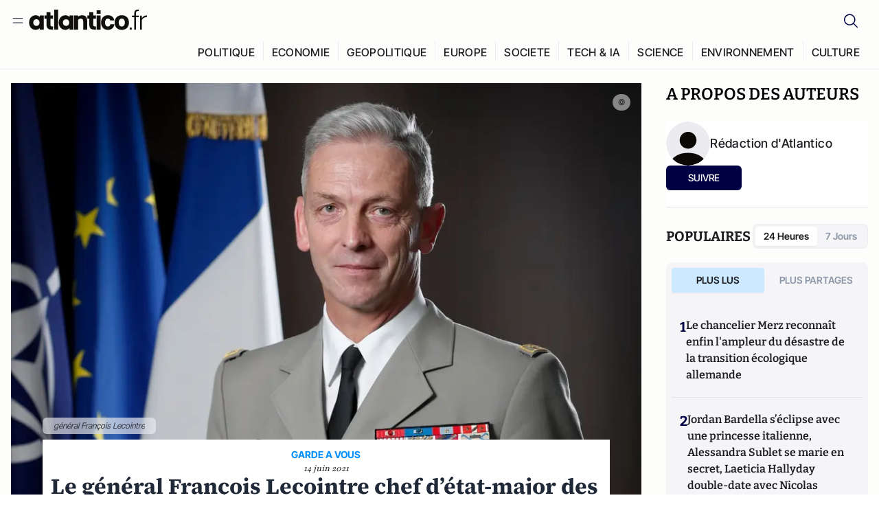

--- FILE ---
content_type: text/html;charset=utf-8
request_url: https://atlantico.fr/article/pepite/le-general-lecointre-chef-d-etat-major-des-armees-quitte-ses-fonctions
body_size: 33986
content:
<!DOCTYPE html><html  lang="fr"><head><meta charset="utf-8"><meta name="viewport" content="width=device-width, initial-scale=1"><script type="importmap">{"imports":{"#entry":"/v3_nuxt/ROLjjYpq.js"}}</script><title>Le général François Lecointre chef d’état-major des Armées quittera ses fonctions fin juillet | Atlantico.fr</title><link rel="preconnect" href="https://securepubads.g.doubleclick.net"><script src="https://securepubads.g.doubleclick.net/tag/js/gpt.js" async type="33f4e402e85f64ba5a16404d-text/javascript"></script><script src="https://bisko.gjirafa.net/web/atlantico-sdk.js" async type="33f4e402e85f64ba5a16404d-text/javascript"></script><style>.slide-enter-active[data-v-7fdfb17c],.slide-leave-active[data-v-7fdfb17c]{transition:transform .3s ease}.slide-enter-from[data-v-7fdfb17c],.slide-leave-to[data-v-7fdfb17c]{transform:translate(100%)}.slide-enter-to[data-v-7fdfb17c],.slide-leave-from[data-v-7fdfb17c]{transform:translate(0)}.body[data-v-7fdfb17c]::-webkit-scrollbar{display:none}</style><style>.cursor-grab{cursor:grab;cursor:-webkit-grab}.cursor-grabbing{cursor:grabbing;cursor:-webkit-grabbing}</style><link rel="stylesheet" href="/v3_nuxt/entry.CUcwEuyd.css" crossorigin><link rel="preload" as="image" href="https://atlantico.codexcdn.net/assets/as0mIaYMcgOY5gVQ9.jpg?width=1070&height=650&quality=75" fetchpriority="high"><link rel="modulepreload" as="script" crossorigin href="/v3_nuxt/ROLjjYpq.js"><link rel="modulepreload" as="script" crossorigin href="/v3_nuxt/D6V-7TVg.js"><link rel="modulepreload" as="script" crossorigin href="/v3_nuxt/CX-DQGMt.js"><link rel="modulepreload" as="script" crossorigin href="/v3_nuxt/DWy7edii.js"><link rel="modulepreload" as="script" crossorigin href="/v3_nuxt/uSFyEJpF.js"><link rel="modulepreload" as="script" crossorigin href="/v3_nuxt/pfogf-S6.js"><link rel="modulepreload" as="script" crossorigin href="/v3_nuxt/D-rtaRon.js"><link rel="modulepreload" as="script" crossorigin href="/v3_nuxt/CN9sZZFA.js"><link rel="modulepreload" as="script" crossorigin href="/v3_nuxt/Av__j5bX.js"><link rel="modulepreload" as="script" crossorigin href="/v3_nuxt/Bw9yKQzT.js"><link rel="modulepreload" as="script" crossorigin href="/v3_nuxt/Bgyaxa9B.js"><link rel="modulepreload" as="script" crossorigin href="/v3_nuxt/DtYH6TNp.js"><link rel="modulepreload" as="script" crossorigin href="/v3_nuxt/BLMDDnHx.js"><link rel="modulepreload" as="script" crossorigin href="/v3_nuxt/L3iAslb-.js"><link rel="modulepreload" as="script" crossorigin href="/v3_nuxt/C5lP0Sm2.js"><link rel="modulepreload" as="script" crossorigin href="/v3_nuxt/C96V2tip.js"><link rel="modulepreload" as="script" crossorigin href="/v3_nuxt/D3jxyJBK.js"><link rel="modulepreload" as="script" crossorigin href="/v3_nuxt/DQUy8N6L.js"><link rel="modulepreload" as="script" crossorigin href="/v3_nuxt/7sJ2nx5a.js"><link rel="modulepreload" as="script" crossorigin href="/v3_nuxt/B7d8D2oU.js"><link rel="modulepreload" as="script" crossorigin href="/v3_nuxt/BJsl_TCp.js"><link rel="modulepreload" as="script" crossorigin href="/v3_nuxt/D9po_9XG.js"><link rel="modulepreload" as="script" crossorigin href="/v3_nuxt/CBqDzlCG.js"><link rel="modulepreload" as="script" crossorigin href="/v3_nuxt/DyYSNLvw.js"><link rel="modulepreload" as="script" crossorigin href="/v3_nuxt/toJM70vm.js"><link rel="modulepreload" as="script" crossorigin href="/v3_nuxt/xQP_G4VK.js"><link rel="modulepreload" as="script" crossorigin href="/v3_nuxt/CQW0_ILY.js"><link rel="modulepreload" as="script" crossorigin href="/v3_nuxt/bflKgPOU.js"><link rel="modulepreload" as="script" crossorigin href="/v3_nuxt/BnUYvHlX.js"><link rel="modulepreload" as="script" crossorigin href="/v3_nuxt/BUFiyVcV.js"><link rel="modulepreload" as="script" crossorigin href="/v3_nuxt/BmhaDj_j.js"><link rel="modulepreload" as="script" crossorigin href="/v3_nuxt/Cnm149vO.js"><link rel="modulepreload" as="script" crossorigin href="/v3_nuxt/Bi-VBjnN.js"><link rel="modulepreload" as="script" crossorigin href="/v3_nuxt/D34Dagfq.js"><link rel="modulepreload" as="script" crossorigin href="/v3_nuxt/Bth7CC-O.js"><link rel="modulepreload" as="script" crossorigin href="/v3_nuxt/D_AWu3Kp.js"><link rel="modulepreload" as="script" crossorigin href="/v3_nuxt/DlAUqK2U.js"><link rel="modulepreload" as="script" crossorigin href="/v3_nuxt/Buw4rDfs.js"><link rel="modulepreload" as="script" crossorigin href="/v3_nuxt/BMwzUDzk.js"><link rel="preload" as="fetch" fetchpriority="low" crossorigin="anonymous" href="/v3_nuxt/builds/meta/85cd8dae-59c0-4e8f-9b7c-f4e034869a97.json"><script src="https://cdn.tonos.tech/sdk/tonos-script-stg.js?aId=0e0e4cf9b7e54af3a437480933e69d6d&t=web" data-cfasync="false" defer></script><script src="https://www.instagram.com/embed.js" defer type="33f4e402e85f64ba5a16404d-text/javascript"></script><link rel="dns-prefetch" href="https://securepubads.g.doubleclick.net"><link rel="prefetch" as="image" type="image/svg+xml" href="/v3_nuxt/error-illustration.DUkv96ME.svg"><link rel="prefetch" as="image" type="image/svg+xml" href="/v3_nuxt/subscribe-img.BwIj5q4I.svg"><link rel="prefetch" as="style" crossorigin href="/v3_nuxt/index.7-qUVTK2.css"><link rel="prefetch" as="script" crossorigin href="/v3_nuxt/PRg2HIpY.js"><link rel="prefetch" as="script" crossorigin href="/v3_nuxt/CKyTZGUy.js"><link rel="prefetch" as="script" crossorigin href="/v3_nuxt/DmtWjLhF.js"><link rel="prefetch" as="script" crossorigin href="/v3_nuxt/Kvs9Xklx.js"><link rel="prefetch" as="script" crossorigin href="/v3_nuxt/BfekSUo5.js"><link rel="prefetch" as="script" crossorigin href="/v3_nuxt/C50DJxyC.js"><link rel="prefetch" as="script" crossorigin href="/v3_nuxt/c_5hrBP5.js"><link rel="prefetch" as="script" crossorigin href="/v3_nuxt/BQ_To3H4.js"><link rel="prefetch" as="script" crossorigin href="/v3_nuxt/ByX9333B.js"><link rel="prefetch" as="script" crossorigin href="/v3_nuxt/BoaKd4ji.js"><link rel="prefetch" as="script" crossorigin href="/v3_nuxt/DvVz2EWK.js"><link rel="prefetch" as="script" crossorigin href="/v3_nuxt/BEcfq5rH.js"><link rel="prefetch" as="script" crossorigin href="/v3_nuxt/BSkaNyY1.js"><meta name="robots" content="max-image-preview:large"><link rel="icon" type="image/x-icon" href="/favicon.ico"><link rel="icon" type="image/svg" href="/atlantico-short-logo.svg"><script type="application/ld+json" data-hid="schemaOrganization">
    {
      "@context": "https://schema.org",
      "@type": "NewsMediaOrganization",
      "name": "Atlantico.fr",
      "url": "https://atlantico.fr",
      "slogan": "Êtes-vous prêt à changer d'avis ?",
      "logo": "https://atlantico.codexcdn.net/assets/aseAg7UxDo15736OI.png",
      "sameAs": [
        "https://www.facebook.com/atlantico.franc",
        "https://twitter.com/atlantico_fr",
        "https://www.linkedin.com/company/atlantico/"
      ]
    }
    </script><script type="33f4e402e85f64ba5a16404d-text/javascript">
              (function(w,d,s,l,i){w[l]=w[l]||[];w[l].push({'gtm.start':
              new Date().getTime(),event:'gtm.js'});var f=d.getElementsByTagName(s)[0],
              j=d.createElement(s),dl=l!='dataLayer'?'&l='+l:'';j.async=true;j.src=
              'https://www.googletagmanager.com/gtm.js?id='+i+dl;f.parentNode.insertBefore(j,f);
              })(window,document,'script','dataLayer','GTM-K3S7WXR');
              </script><meta name="description" content="Il sera remplacé le 21 juillet par le général Thierry Burkhard"><meta name="keywords" content="général François Lecointre,chef d'Etat-major des armées"><meta name="publisher" content="Atlantico"><meta property="og:title" content="Le général François Lecointre chef d’état-major des Armées quittera ses fonctions fin juillet"><meta property="og:description" content="Il sera remplacé le 21 juillet par le général Thierry Burkhard"><meta property="og:url" content="https://atlantico.fr/article/pepite/le-general-lecointre-chef-d-etat-major-des-armees-quitte-ses-fonctions"><meta property="og:image" content="https://atlantico.codexcdn.net/assets/as0mIaYMcgOY5gVQ9.jpg?width=700&height=500&quality=75"><meta name="og:site_name" content="Atlantico"><meta property="og:type" content="article"><meta property="fb:app_id" content="1093005977806886"><meta name="msapplication-TileColor" content="#2b5797"><meta name="theme-color" content="#00014b"><meta name="apple-itunes-app" content="app-id=1564440160, app-argument=atlanticofr://?xto=AL-1-[iOS_Banner]"><meta name="al:ios:app_store_id" content="1564440160"><meta name="al:ios:app_name" content="Atlantico"><meta name="al:ios:url" content="atlanticofr://?xto=AL-1-[Autres]"><meta name="al:android:app_name" content="Atlantico"><meta name="al:android:package" content="com.talmont.atlantico"><meta name="al:android:url" content="atlanticofr://?xto=AL-1-[Autres]"><meta name="al:web:url" content="https://atlantico.fr"><meta name="apple-mobile-web-app-title" content="Atlantico"><meta name="twitter:app:id:googleplay" content="com.talmont.atlantico"><meta name="twitter:app:name:googleplay" content="Atlantico"><meta name="twitter:app:url:googleplay" content="https://atlantico.fr"><meta name="twitter:app:id:iphone" content="1564440160"><meta name="twitter:app:name:iphone" content="Atlantico .fr"><meta property="twitter:title" content="Le général François Lecointre chef d’état-major des Armées quittera ses fonctions fin juillet"><meta property="twitter:url" content="https://atlantico.fr/article/pepite/le-general-lecointre-chef-d-etat-major-des-armees-quitte-ses-fonctions"><meta property="twitter:image" content="https://atlantico.codexcdn.net/assets/as0mIaYMcgOY5gVQ9.jpg?width=700&height=500&quality=75"><meta property="twitter:description" content="Il sera remplacé le 21 juillet par le général Thierry Burkhard"><link rel="canonical" href="https://atlantico.fr/article/pepite/le-general-lecointre-chef-d-etat-major-des-armees-quitte-ses-fonctions"><link rel="mask-icon" href="/safari-pinned-tab.svg" color="#00014b"><link rel="apple-touch-icon" href="/apple-touch-icon.svg" sizes="180x180"><link rel="alternate" type="application/rss+xml" href="https://rss.atlantico.fr" title="Atlantico RSS"><script type="33f4e402e85f64ba5a16404d-text/javascript">
        window._taboola = window._taboola || [];
        _taboola.push({unified_id:'', user_type:'other', paywall:false});
        _taboola.push({premium: false});
        _taboola.push({article:'auto'});
        !function (e, f, u, i) {
          if (!document.getElementById(i)){
            e.async = 1;
            e.src = u;
            e.id = i;
            f.parentNode.insertBefore(e, f);
          }
        }(document.createElement('script'),
        document.getElementsByTagName('script')[0],
        '//cdn.taboola.com/libtrc/atlantico-/loader.js',
        'tb_loader_script');
        if(window.performance && typeof window.performance.mark == 'function')
          {window.performance.mark('tbl_ic');}
      </script><meta property="og:image:url" content="https://atlantico.codexcdn.net/assets/as0mIaYMcgOY5gVQ9.jpg?width=700&height=500&quality=75"><meta property="og:article:published_time" content="2021-06-14T08:42:58.340Z"><meta property="og:article:section" content="Défense"><meta property="twitter:card" content="summary_large_image"><meta property="twitter:site" content="@atlantico_fr"><script type="application/ld+json" data-hid="schemaArticle">
      {
        "@context": "https://schema.org",
        "@type": "NewsArticle",
        "headline": "Le général François Lecointre chef d’état-major des Armées quittera ses fonctions fin juillet",
        "url": "https://atlantico.fr/article/pepite/le-general-lecointre-chef-d-etat-major-des-armees-quitte-ses-fonctions",
        "description": "Il sera remplacé le 21 juillet par le général Thierry Burkhard",
        "articleBody": "Il sera remplacé le 21 juillet par le général Thierry Burkhard",
        "image": "https://atlantico.codexcdn.net/assets/as0mIaYMcgOY5gVQ9.jpg?width=700&height=500&quality=75",
        "datePublished": "2021-06-14T08:42:58.340Z",
        "dateCreated": "",
        "dateModified": "",
        "publisher": {
          "@type": "Organization",
          "name": "Atlantico",
          "logo": {
            "@type": "ImageObject",
            "url": "https://atlantico.codexcdn.net/assets/aseAg7UxDo15736OI.png"
          }
        },
        "articleSection": "Défense",
        "keywords": ["Atlantico","général François Lecointre","chef d'Etat-major des armées"],
        "author": [{
              "@type": "Person",
              "name": "Rédaction d'Atlantico",
              "url": "https://atlantico.fr/author/atlantico-redaction"
            }],
        "mainEntityOfPage": "https://atlantico.fr/article/pepite/le-general-lecointre-chef-d-etat-major-des-armees-quitte-ses-fonctions"
      }
    </script><script type="application/ld+json">{"@context":"https://schema.org","@type":"BreadcrumbList","itemListElement":[{"@type":"ListItem","position":1,"name":"A la une","item":"https://atlantico.fr"},{"@type":"ListItem","position":2,"name":"Pépites","item":"https://atlantico.fr/explore/pepites"},{"@type":"ListItem","position":3,"name":"Défense","item":"https://atlantico.fr/explore/pepites/defense"},{"@type":"ListItem","position":4,"name":"Le général François Lecointre chef d’état-major des Armées quittera ses fonctions fin juillet | Atlantico.fr","item":"https://atlantico.fr/article/pepite/le-general-lecointre-chef-d-etat-major-des-armees-quitte-ses-fonctions"}]}</script><script type="33f4e402e85f64ba5a16404d-module" src="/v3_nuxt/ROLjjYpq.js" crossorigin></script></head><body  class=""><noscript><iframe src="https://www.googletagmanager.com/ns.html?id=GTM-K3S7WXR"
          height="0" width="0" style="display:none;visibility:hidden"></iframe></noscript><!--teleport start anchor--><!----><!--teleport anchor--><div id="__nuxt"><div><div class="relative bg-[#FDFDFC]"><header class="sticky top-0 z-[9999] border-b border-[#EBEBF0] bg-[#fdfdfc] px-4 py-3 max-container:px-0 print:hidden [@media(min-width:1360px)]:pb-0 [@media(min-width:1361px)]:min-h-[105px]"><nav class="mx-auto flex min-h-9 max-w-[1360px] items-center justify-between"><div class="flex items-center gap-1.5 md:gap-5 [@media(min-width:375px)]:gap-3"><button class="hidden md:flex"><img src="data:image/svg+xml,%3csvg%20width=&#39;20&#39;%20height=&#39;20&#39;%20viewBox=&#39;0%200%2020%2020&#39;%20fill=&#39;none&#39;%20xmlns=&#39;http://www.w3.org/2000/svg&#39;%3e%3cpath%20d=&#39;M3.33334%206.6665H16.6667M3.33334%2013.3332H16.6667&#39;%20stroke=&#39;%23494F5A&#39;%20stroke-width=&#39;1.5&#39;%20stroke-linecap=&#39;round&#39;%20stroke-linejoin=&#39;round&#39;/%3e%3c/svg%3e" alt="Menu icon" width="20" height="20" class="h-5 w-5 cursor-pointer"></button><a href="/" class=""><img src="/logo.svg" width="185" height="32" class="h-[32px] w-[185px]" alt="Atlantico logo"></a></div><div class="flex items-center justify-center gap-2 md:gap-3"><button class="mr-3 hidden md:flex"><img src="data:image/svg+xml,%3csvg%20width=&#39;24&#39;%20height=&#39;24&#39;%20viewBox=&#39;0%200%2024%2024&#39;%20fill=&#39;none&#39;%20xmlns=&#39;http://www.w3.org/2000/svg&#39;%3e%3cpath%20d=&#39;M21.2765%2021.6164L15.6125%2015.9523C16.9735%2014.3183%2017.6522%2012.2225%2017.5074%2010.1009C17.3625%207.97924%2016.4053%205.99512%2014.8348%204.56126C13.2644%203.12741%2011.2016%202.35421%209.07555%202.40253C6.94953%202.45084%204.92397%203.31694%203.42026%204.82065C1.91655%206.32436%201.05045%208.34992%201.00213%2010.4759C0.953823%2012.602%201.72702%2014.6648%203.16087%2016.2352C4.59473%2017.8057%206.57885%2018.7629%208.70048%2018.9078C10.8221%2019.0526%2012.9179%2018.3739%2014.5519%2017.0129L20.216%2022.6769L21.2765%2021.6164ZM2.52654%2010.6769C2.52654%209.34191%202.92243%208.03687%203.66412%206.92684C4.40582%205.8168%205.46003%204.95164%206.69343%204.44075C7.92683%203.92986%209.28403%203.79618%2010.5934%204.05663C11.9028%204.31709%2013.1055%204.95996%2014.0495%205.90396C14.9935%206.84797%2015.6364%208.0507%2015.8968%209.36008C16.1573%2010.6694%2016.0236%2012.0266%2015.5127%2013.26C15.0018%2014.4935%2014.1367%2015.5477%2013.0266%2016.2894C11.9166%2017.0311%2010.6116%2017.4269%209.27654%2017.4269C7.48694%2017.425%205.77121%2016.7132%204.50577%2015.4477C3.24033%2014.1823%202.52853%2012.4665%202.52654%2010.6769Z&#39;%20fill=&#39;%23000044&#39;/%3e%3c/svg%3e" alt="Search icon" width="24" height="24"></button><span></span><button class="flex md:hidden"><img src="data:image/svg+xml,%3csvg%20width=&#39;20&#39;%20height=&#39;20&#39;%20viewBox=&#39;0%200%2020%2020&#39;%20fill=&#39;none&#39;%20xmlns=&#39;http://www.w3.org/2000/svg&#39;%3e%3cpath%20d=&#39;M3.33334%206.6665H16.6667M3.33334%2013.3332H16.6667&#39;%20stroke=&#39;%23494F5A&#39;%20stroke-width=&#39;1.5&#39;%20stroke-linecap=&#39;round&#39;%20stroke-linejoin=&#39;round&#39;/%3e%3c/svg%3e" alt="Menu icon" width="20" height="20" class="h-5 w-5 cursor-pointer"></button></div></nav><div class="mx-auto mt-3 max-w-[1360px] items-end justify-end gap-1 [@media(max-width:1023px)]:hidden [@media(min-width:1024px)]:flex"><div class="flex pb-4 [@media(min-width:1024px)]:pb-0"><!--[--><div class="border-r border-[#EBEBF0] px-2 pt-1 last:border-none [@media(max-width:1360px)]:px-1"><a href="/explore/all/politique" class="px-3 pb-4 pt-1 text-sm font-medium uppercase leading-[125%] tracking-[0.02em] text-gray10 hover:border-b-4 hover:border-link-blue hover:bg-[#EBEBF0] xl:text-base [@media(max-width:1360px)]:px-2">POLITIQUE</a></div><div class="border-r border-[#EBEBF0] px-2 pt-1 last:border-none [@media(max-width:1360px)]:px-1"><a href="/explore/all/economie" class="px-3 pb-4 pt-1 text-sm font-medium uppercase leading-[125%] tracking-[0.02em] text-gray10 hover:border-b-4 hover:border-link-blue hover:bg-[#EBEBF0] xl:text-base [@media(max-width:1360px)]:px-2">ECONOMIE</a></div><div class="border-r border-[#EBEBF0] px-2 pt-1 last:border-none [@media(max-width:1360px)]:px-1"><a href="/explore/all/geopolitique" class="px-3 pb-4 pt-1 text-sm font-medium uppercase leading-[125%] tracking-[0.02em] text-gray10 hover:border-b-4 hover:border-link-blue hover:bg-[#EBEBF0] xl:text-base [@media(max-width:1360px)]:px-2">GEOPOLITIQUE</a></div><div class="border-r border-[#EBEBF0] px-2 pt-1 last:border-none [@media(max-width:1360px)]:px-1"><a href="/explore/all/europe" class="px-3 pb-4 pt-1 text-sm font-medium uppercase leading-[125%] tracking-[0.02em] text-gray10 hover:border-b-4 hover:border-link-blue hover:bg-[#EBEBF0] xl:text-base [@media(max-width:1360px)]:px-2">EUROPE</a></div><div class="border-r border-[#EBEBF0] px-2 pt-1 last:border-none [@media(max-width:1360px)]:px-1"><a href="/explore/all/societe" class="px-3 pb-4 pt-1 text-sm font-medium uppercase leading-[125%] tracking-[0.02em] text-gray10 hover:border-b-4 hover:border-link-blue hover:bg-[#EBEBF0] xl:text-base [@media(max-width:1360px)]:px-2">SOCIETE</a></div><div class="border-r border-[#EBEBF0] px-2 pt-1 last:border-none [@media(max-width:1360px)]:px-1"><a href="/explore/all/tech-ia" class="px-3 pb-4 pt-1 text-sm font-medium uppercase leading-[125%] tracking-[0.02em] text-gray10 hover:border-b-4 hover:border-link-blue hover:bg-[#EBEBF0] xl:text-base [@media(max-width:1360px)]:px-2">TECH &amp; IA</a></div><div class="border-r border-[#EBEBF0] px-2 pt-1 last:border-none [@media(max-width:1360px)]:px-1"><a href="/explore/all/science" class="px-3 pb-4 pt-1 text-sm font-medium uppercase leading-[125%] tracking-[0.02em] text-gray10 hover:border-b-4 hover:border-link-blue hover:bg-[#EBEBF0] xl:text-base [@media(max-width:1360px)]:px-2">SCIENCE</a></div><div class="border-r border-[#EBEBF0] px-2 pt-1 last:border-none [@media(max-width:1360px)]:px-1"><a href="/explore/all/environnement" class="px-3 pb-4 pt-1 text-sm font-medium uppercase leading-[125%] tracking-[0.02em] text-gray10 hover:border-b-4 hover:border-link-blue hover:bg-[#EBEBF0] xl:text-base [@media(max-width:1360px)]:px-2">ENVIRONNEMENT</a></div><div class="border-r border-[#EBEBF0] px-2 pt-1 last:border-none [@media(max-width:1360px)]:px-1"><a href="/explore/all/culture" class="px-3 pb-4 pt-1 text-sm font-medium uppercase leading-[125%] tracking-[0.02em] text-gray10 hover:border-b-4 hover:border-link-blue hover:bg-[#EBEBF0] xl:text-base [@media(max-width:1360px)]:px-2">CULTURE</a></div><!--]--></div></div><!----><!----></header><!--teleport start--><!--teleport end--><!----><!----><!----><!----><!--[--><!----><aside class="translate-x-full md:-translate-x-full fixed right-0 top-0 z-[99999] h-full w-full transform overflow-y-auto bg-[#F9FAFB] transition-transform duration-300 ease-in-out sm:max-w-[400px] md:left-0"><div class="sticky top-0 z-10 flex min-h-[57px] items-end justify-between border-b border-[#EBEBF0] bg-[#FDFDFC] px-5 py-1.5 pr-2 [@media(min-width:1361px)]:min-h-[105px] [@media(min-width:1361px)]:py-3"><span class="font-bitter text-2xl font-bold uppercase text-gray10"> Menu </span><div class="block w-fit"><img src="data:image/svg+xml,%3csvg%20width=&#39;13&#39;%20height=&#39;12&#39;%20viewBox=&#39;0%200%2013%2012&#39;%20fill=&#39;none&#39;%20xmlns=&#39;http://www.w3.org/2000/svg&#39;%3e%3cpath%20fill-rule=&#39;evenodd&#39;%20clip-rule=&#39;evenodd&#39;%20d=&#39;M2.89254%209.35355C3.0878%209.54882%203.40439%209.54882%203.59965%209.35355L6.24609%206.70711L8.89254%209.35355C9.0878%209.54882%209.40439%209.54882%209.59965%209.35355C9.79491%209.15829%209.79491%208.84171%209.59965%208.64645L6.9532%206L9.59965%203.35355C9.79491%203.15829%209.79491%202.84171%209.59965%202.64645C9.40439%202.45118%209.0878%202.45118%208.89254%202.64645L6.24609%205.29289L3.59965%202.64645C3.40439%202.45118%203.0878%202.45118%202.89254%202.64645C2.69728%202.84171%202.69728%203.15829%202.89254%203.35355L5.53899%206L2.89254%208.64645C2.69728%208.84171%202.69728%209.15829%202.89254%209.35355Z&#39;%20fill=&#39;%231C1E22&#39;/%3e%3c/svg%3e" alt="Close icon" class="cursor-pointer px-3 py-2" width="46" height="46"></div></div><div class="flex flex-col px-4"><div class="relative mt-6 flex"><img src="data:image/svg+xml,%3csvg%20width=&#39;24&#39;%20height=&#39;24&#39;%20viewBox=&#39;0%200%2024%2024&#39;%20fill=&#39;none&#39;%20xmlns=&#39;http://www.w3.org/2000/svg&#39;%3e%3cpath%20d=&#39;M21.2765%2021.6164L15.6125%2015.9523C16.9735%2014.3183%2017.6522%2012.2225%2017.5074%2010.1009C17.3625%207.97924%2016.4053%205.99512%2014.8348%204.56126C13.2644%203.12741%2011.2016%202.35421%209.07555%202.40253C6.94953%202.45084%204.92397%203.31694%203.42026%204.82065C1.91655%206.32436%201.05045%208.34992%201.00213%2010.4759C0.953823%2012.602%201.72702%2014.6648%203.16087%2016.2352C4.59473%2017.8057%206.57885%2018.7629%208.70048%2018.9078C10.8221%2019.0526%2012.9179%2018.3739%2014.5519%2017.0129L20.216%2022.6769L21.2765%2021.6164ZM2.52654%2010.6769C2.52654%209.34191%202.92243%208.03687%203.66412%206.92684C4.40582%205.8168%205.46003%204.95164%206.69343%204.44075C7.92683%203.92986%209.28403%203.79618%2010.5934%204.05663C11.9028%204.31709%2013.1055%204.95996%2014.0495%205.90396C14.9935%206.84797%2015.6364%208.0507%2015.8968%209.36008C16.1573%2010.6694%2016.0236%2012.0266%2015.5127%2013.26C15.0018%2014.4935%2014.1367%2015.5477%2013.0266%2016.2894C11.9166%2017.0311%2010.6116%2017.4269%209.27654%2017.4269C7.48694%2017.425%205.77121%2016.7132%204.50577%2015.4477C3.24033%2014.1823%202.52853%2012.4665%202.52654%2010.6769Z&#39;%20fill=&#39;%23000044&#39;/%3e%3c/svg%3e" alt="Search icon" width="16" height="16" class="absolute left-4 top-3.5"><input value="" type="text" placeholder="Recherche..." class="w-full rounded border border-[#8E98A83D] bg-white py-[11px] pl-10 text-sm text-gray7 outline-none"></div></div><nav class="flex flex-col p-5"><!----><button style="" class="mt-2 flex h-[40px] justify-center rounded bg-[#E6E6EC] px-3 py-2.5 text-sm font-medium uppercase text-black md:hidden"> Je me connecte </button><!----><span class="mb-2 text-base font-medium uppercase text-gray10"> Categories </span><!--[--><a href="/explore/decryptages" class="border border-[#F6F6F6] bg-white p-3 text-base font-medium text-gray9 hover:bg-gray1 rounded-t-lg">Décryptages</a><a href="/explore/dossiers" class="border border-[#F6F6F6] bg-white p-3 text-base font-medium text-gray9 hover:bg-gray1">Dossiers</a><a href="/explore/rdvs" class="border border-[#F6F6F6] bg-white p-3 text-base font-medium text-gray9 hover:bg-gray1">Rendez-Vous</a><a href="/explore/videos" class="border border-[#F6F6F6] bg-white p-3 text-base font-medium text-gray9 hover:bg-gray1">Vidéos</a><a href="/explore/podcasts" class="border border-[#F6F6F6] bg-white p-3 text-base font-medium text-gray9 hover:bg-gray1">Podcasts</a><!--]--><button class="&#39;border rounded-b-lg&#39;, border-[#F6F6F6] bg-white p-3 text-left text-base font-medium text-gray9 hover:bg-gray1"> Plus Lus </button><div class="mt-9"><span class="text-gray8 mb-2 block text-xs uppercase"> Recevez notre newsletter </span><form class="relative"><input value="" placeholder="Entrez votre email pour recevoir la newsletter" class="w-full rounded border border-gray2 bg-white py-3 pl-4 pr-10 text-sm text-gray7 outline-none pr-12"><button type="submit" class="mt-2 min-h-[42.41px] w-full rounded-[4px] border border-brand9 bg-yellow-btn p-2.5 text-base font-medium uppercase text-brand9"><p>S&#39;inscrire</p></button></form><!----></div><p class="mb-6 mt-2 text-sm text-[#32363E]"> En cliquant sur s&#39;inscrire, vous confirmez que vous acceptez nos <a href="/conditions-generales" class="font-medium text-brand9 underline"> Termes et Conditions </a></p><div class="flex flex-col border-b border-[#E5E5E7] pb-3"><span class="mb-2 text-base font-medium uppercase text-gray10"> Themes </span><!--[--><a href="/explore/all/politique" class="border border-[#F6F6F6] bg-white p-3 text-base font-medium text-gray9 hover:bg-gray1 rounded-t-lg">Politique</a><a href="/explore/all/economie" class="border border-[#F6F6F6] bg-white p-3 text-base font-medium text-gray9 hover:bg-gray1">Economie</a><a href="/explore/all/geopolitique" class="border border-[#F6F6F6] bg-white p-3 text-base font-medium text-gray9 hover:bg-gray1">Géopolitique</a><a href="/explore/all/europe" class="border border-[#F6F6F6] bg-white p-3 text-base font-medium text-gray9 hover:bg-gray1">Europe</a><a href="/explore/all/societe" class="border border-[#F6F6F6] bg-white p-3 text-base font-medium text-gray9 hover:bg-gray1">Société</a><a href="/explore/all/tech-ia" class="border border-[#F6F6F6] bg-white p-3 text-base font-medium text-gray9 hover:bg-gray1">Tech &amp; IA</a><a href="/explore/all/science" class="border border-[#F6F6F6] bg-white p-3 text-base font-medium text-gray9 hover:bg-gray1">Science</a><a href="/explore/all/environnement" class="border border-[#F6F6F6] bg-white p-3 text-base font-medium text-gray9 hover:bg-gray1">Environnement</a><a href="/explore/all/culture" class="border border-[#F6F6F6] bg-white p-3 text-base font-medium text-gray9 hover:bg-gray1 rounded-b-lg">Culture</a><!--]--></div><a href="/about" class="mt-3 flex items-center justify-between gap-1.5 rounded-lg bg-white p-3 text-base font-medium tracking-[0.32px] text-brand9"><div class="flex items-center gap-2"><img src="data:image/svg+xml,%3csvg%20width=&#39;18&#39;%20height=&#39;18&#39;%20viewBox=&#39;0%200%2018%2018&#39;%20fill=&#39;none&#39;%20xmlns=&#39;http://www.w3.org/2000/svg&#39;%3e%3cpath%20d=&#39;M8.94284%2011.9219C10.5556%2011.9219%2011.713%2010.7455%2011.713%209.00006C11.713%207.25449%2010.5556%206.09723%208.94284%206.09723C7.31119%206.09723%206.17275%207.25449%206.17275%209.00006C6.17275%2010.7455%207.31119%2011.9219%208.94284%2011.9219ZM2.54883%208.981C2.54883%205.20526%205.0534%202.625%208.2788%202.625C9.79661%202.625%2011.0489%203.19433%2011.9406%204.16185V2.8337H15.4507V15.1663H11.9406V13.8192C11.0489%2014.8059%209.79661%2015.375%208.2788%2015.375C5.0534%2015.375%202.54883%2012.7758%202.54883%208.981Z&#39;%20fill=&#39;%23100F0D&#39;/%3e%3c/svg%3e" alt="Atlantico logo with letter" width="18" height="18"> Atlantico, c&#39;est qui, c&#39;est quoi ? </div><img src="data:image/svg+xml,%3csvg%20width=&#39;7&#39;%20height=&#39;12&#39;%20viewBox=&#39;0%200%207%2012&#39;%20fill=&#39;none&#39;%20xmlns=&#39;http://www.w3.org/2000/svg&#39;%3e%3cpath%20d=&#39;M5.37468%206.00015C5.37468%206.00951%205.36922%205.92882%205.24935%205.72997C5.13977%205.54819%204.97124%205.32725%204.74968%205.07648C4.30792%204.57658%203.70724%204.01381%203.09033%203.47818C2.4764%202.94513%201.86029%202.45072%201.39681%202.08902C1.16539%201.90841%200.972209%201.7609%200.83773%201.65933C0.770628%201.60865%200.717867%201.56947%200.682294%201.54296C0.664635%201.52979%200.651394%201.51949%200.642418%201.51285C0.637925%201.50952%200.634011%201.50713%200.631838%201.50552C0.630825%201.50477%200.629867%201.50424%200.629397%201.50389V1.50308C0.351496%201.29841%200.292139%200.907798%200.496747%200.62987C0.701417%200.351971%201.09203%200.292618%201.36996%200.49722H1.37077L1.37158%200.498034C1.3723%200.49856%201.37358%200.499542%201.37484%200.500475C1.37746%200.502411%201.38145%200.505074%201.38623%200.508613C1.39614%200.515949%201.41071%200.526453%201.42936%200.540352C1.46699%200.568392%201.52182%200.609932%201.59131%200.662422C1.73026%200.767374%201.92861%200.918353%202.16586%201.1035C2.63981%201.47338%203.27405%201.98215%203.90983%202.53417C4.54256%203.08354%205.19162%203.68799%205.68718%204.24885C5.93436%204.5286%206.15646%204.81282%206.32032%205.08462C6.47376%205.33922%206.62468%205.66153%206.62468%206.00015C6.62468%206.33877%206.47376%206.66107%206.32032%206.91568C6.15646%207.18748%205.93436%207.4717%205.68718%207.75145C5.19162%208.31231%204.54256%208.91677%203.90983%209.46613C3.27392%2010.0183%202.63903%2010.5269%202.16504%2010.8968C1.9279%2011.0819%201.73022%2011.233%201.59131%2011.3379C1.52182%2011.3904%201.46699%2011.4319%201.42936%2011.4599C1.41072%2011.4738%201.39614%2011.4843%201.38623%2011.4917C1.38148%2011.4952%201.37746%2011.4979%201.37484%2011.4998C1.3736%2011.5007%201.3723%2011.5017%201.37158%2011.5023L1.37077%2011.5031H1.36996C1.09202%2011.7077%200.701421%2011.6483%200.496747%2011.3704C0.292119%2011.0925%200.351484%2010.7019%200.629397%2010.4972V10.4964C0.62987%2010.4961%200.630816%2010.4955%200.631838%2010.4948C0.633958%2010.4932%200.637276%2010.4907%200.641604%2010.4875C0.650583%2010.4808%200.664508%2010.4706%200.682294%2010.4573C0.717871%2010.4308%200.770618%2010.3917%200.83773%2010.341C0.97221%2010.2394%201.16539%2010.0919%201.39681%209.91128C1.86026%209.54961%202.47563%209.05512%203.08952%208.52212C3.70655%207.9864%204.30784%207.42381%204.74968%206.92382C4.97124%206.67305%205.13977%206.45211%205.24935%206.27033C5.3692%206.07149%205.37468%205.99081%205.37468%206.00015Z&#39;%20fill=&#39;%23494F5A&#39;/%3e%3c/svg%3e" alt="Arrow right icon" width="16" height="16" class="h-4 w-4"></a><div class="my-3 border-b"></div><ul class="flex flex-wrap gap-4"><!--[--><li><a href="/about" class="text-base font-medium tracking-[0.56px] text-gray9 hover:text-link-blue">À propos de nous</a></li><li><a href="/contact" class="text-base font-medium tracking-[0.56px] text-gray9 hover:text-link-blue">Nous contacter</a></li><li><a href="/cgv" class="text-base font-medium tracking-[0.56px] text-gray9 hover:text-link-blue">CGV</a></li><li><a href="/legal" class="text-base font-medium tracking-[0.56px] text-gray9 hover:text-link-blue">Mentions légales</a></li><li><button type="button" class="cursor-pointer text-base font-medium tracking-[0.56px] text-gray9 hover:text-link-blue">Gestion de la publicité</button></li><li><button type="button" class="cursor-pointer text-base font-medium tracking-[0.56px] text-gray9 hover:text-link-blue">Gestion des cookies</button></li><li><a href="/politique-de-confidentialite" class="text-base font-medium tracking-[0.56px] text-gray9 hover:text-link-blue">Politique de confidentialité</a></li><li><a href="/politique-daccessibilite" class="text-base font-medium tracking-[0.56px] text-gray9 hover:text-link-blue">Politique d’accessibilité</a></li><li><a href="/politique-relative-aux-cookies" class="text-base font-medium tracking-[0.56px] text-gray9 hover:text-link-blue">Politique relative aux cookies</a></li><li><a href="/conditions-generales" class="text-base font-medium tracking-[0.56px] text-gray9 hover:text-link-blue">Conditions générales d’utilisation</a></li><!--]--></ul></nav></aside><!--]--><main class="mx-auto w-full max-w-[1360px] px-4 pb-5 pt-0 lg:py-5 max-container:px-0"><!--[--><!--[--><!----><div class="lg:flex lg:w-full lg:justify-between lg:gap-10"><div class="lg:basis-[73.53%] lg:flex lg:min-w-0 lg:flex-col"><div id="tonos-content-id" value="premium-articles"></div><div><div class="relative mb-4 md:mb-6"><div class="-mx-4 flex flex-col md:mx-0 md:w-full"><div class="relative overflow-hidden"><!----><script src="/cdn-cgi/scripts/7d0fa10a/cloudflare-static/rocket-loader.min.js" data-cf-settings="33f4e402e85f64ba5a16404d-|49"></script><img onerror="this.setAttribute(&#39;data-error&#39;, 1)" width="1070" height="650" alt="Le général François Lecointre" loading="eager" data-nuxt-img sizes="(max-width: 640px) 100vw, (max-width: 768px) 50vw, 33vw" srcset="https://atlantico.codexcdn.net/assets/as0mIaYMcgOY5gVQ9.jpg?width=1070&amp;height=650&amp;quality=75 1w, https://atlantico.codexcdn.net/assets/as0mIaYMcgOY5gVQ9.jpg?width=1070&amp;height=650&amp;quality=75 2w, https://atlantico.codexcdn.net/assets/as0mIaYMcgOY5gVQ9.jpg?width=1070&amp;height=650&amp;quality=75 253w, https://atlantico.codexcdn.net/assets/as0mIaYMcgOY5gVQ9.jpg?width=1070&amp;height=650&amp;quality=75 320w, https://atlantico.codexcdn.net/assets/as0mIaYMcgOY5gVQ9.jpg?width=1070&amp;height=650&amp;quality=75 506w, https://atlantico.codexcdn.net/assets/as0mIaYMcgOY5gVQ9.jpg?width=1070&amp;height=650&amp;quality=75 640w" fetchpriority="high" class="relative aspect-[4/3] max-h-[262px] w-full md:max-h-[666px] object-cover" src="https://atlantico.codexcdn.net/assets/as0mIaYMcgOY5gVQ9.jpg?width=1070&amp;height=650&amp;quality=75"><div class="absolute right-4 top-4 flex cursor-pointer items-center justify-center gap-2 rounded-full bg-[#FAFAFA80] px-2 py-1"><p class="block text-xs text-gray10"> © </p><!----></div></div></div><div class="-mt-24 md:-mt-32 relative z-10 mx-auto grid justify-items-start md:max-w-[90%]"><div class="right-4 top-4 mb-2 rounded-md bg-[#fafafa9c] p-1 px-4 py-1 backdrop-blur-lg"><p class="line-clamp-2 text-xs italic text-gray9">général François Lecointre</p><!----></div><div class="flex w-full items-center justify-center bg-white p-3"><div class="flex flex-col items-center gap-4 text-center"><p class="text-sm font-bold uppercase text-link-blue">GARDE A VOUS </p><p class="font-playfair text-sm italic text-gray10">14 juin 2021</p><div class="flex w-full flex-col items-center gap-1 text-left"><h1 class="w-full text-left font-sourceSerif text-2xl font-bold text-gray-800 md:!text-[32px]">Le général François Lecointre chef d’état-major des Armées quittera ses fonctions fin juillet</h1><p class="font-sourceSerif text-lg font-normal leading-[1.35] tracking-[0.02em] text-gray10 md:!text-2xl">Il sera remplacé le 21 juillet par le général Thierry Burkhard</p></div><div class="flex items-center gap-x-2"><div class="flex -space-x-1.5"><!--[--><div><script src="/cdn-cgi/scripts/7d0fa10a/cloudflare-static/rocket-loader.min.js" data-cf-settings="33f4e402e85f64ba5a16404d-|49"></script><img onerror="this.setAttribute(&#39;data-error&#39;, 1)" width="20" height="20" alt="Photo of Rédaction d&#39;Atlantico" loading="lazy" data-nuxt-img srcset="/_ipx/f_webp&amp;s_20x20/img/default-avatar.svg 1x, /_ipx/f_webp&amp;s_40x40/img/default-avatar.svg 2x" class="aspect-square rounded-full border-[1.5px] border-white bg-gray-200 object-cover" src="/_ipx/f_webp&amp;s_20x20/img/default-avatar.svg"></div><!--]--></div><div class="flex flex-wrap items-center font-medium text-sm"><!--[--><!--[--><a href="/author/atlantico-redaction" class="group flex cursor-pointer items-center gap-2 md:hover:underline">Rédaction d&#39;Atlantico <img src="data:image/svg+xml,%3csvg%20width=&#39;8&#39;%20height=&#39;8&#39;%20viewBox=&#39;0%200%208%208&#39;%20fill=&#39;none&#39;%20xmlns=&#39;http://www.w3.org/2000/svg&#39;%3e%3cpath%20d=&#39;M0.583333%200V1.16667H5.59417L0%206.76083L0.8225%207.58333L6.41667%201.98917V7H7.58333V0H0.583333Z&#39;%20fill=&#39;%231C1E22&#39;/%3e%3c/svg%3e" alt="Go to Rédaction d&#39;Atlantico page" width="8" height="8" loading="lazy" class="transition-transform duration-200 ease-in-out group-hover:scale-125"></a><!----><!--]--><!--]--></div></div><!----></div></div></div></div></div><div><div class="mb-10 md:mb-6"><!--[--><div><div class="flex flex-col-reverse flex-wrap items-center justify-center gap-4 md:flex-row md:border-b md:border-t md:px-3 md:py-6 md:pb-4 lg:justify-between"><div class="w-full flex-wrap items-center justify-between gap-3 md:flex lg:w-auto lg:justify-start"><div class="flex items-center gap-1"><button disabled class="cursor-not-allowed opacity-50 flex items-center gap-2 text-sm font-medium text-gray10"><img src="data:image/svg+xml,%3csvg%20width=&#39;14&#39;%20height=&#39;13&#39;%20viewBox=&#39;0%200%2014%2013&#39;%20fill=&#39;none&#39;%20xmlns=&#39;http://www.w3.org/2000/svg&#39;%3e%3cpath%20fill-rule=&#39;evenodd&#39;%20clip-rule=&#39;evenodd&#39;%20d=&#39;M6.913%201.66797C4.61182%201.66797%202.74634%203.53345%202.74634%205.83464V6.56431C3.60895%206.78633%204.24634%207.56938%204.24634%208.5013V10.5013C4.24634%2011.6059%203.35091%2012.5013%202.24634%2012.5013C1.14177%2012.5013%200.246338%2011.6059%200.246338%2010.5013V8.5013C0.246338%207.56938%200.883724%206.78633%201.74634%206.56431V5.83464C1.74634%202.98116%204.05953%200.667969%206.913%200.667969C9.76648%200.667969%2012.0797%202.98116%2012.0797%205.83464V6.56431C12.9423%206.78633%2013.5797%207.56938%2013.5797%208.5013V10.5013C13.5797%2011.6059%2012.6842%2012.5013%2011.5797%2012.5013C10.4751%2012.5013%209.57967%2011.6059%209.57967%2010.5013V8.5013C9.57967%207.56938%2010.2171%206.78633%2011.0797%206.56431V5.83464C11.0797%203.53345%209.21419%201.66797%206.913%201.66797ZM12.5797%2010.5013V8.5013C12.5797%207.94902%2012.132%207.5013%2011.5797%207.5013C11.0274%207.5013%2010.5797%207.94902%2010.5797%208.5013V10.5013C10.5797%2011.0536%2011.0274%2011.5013%2011.5797%2011.5013C12.132%2011.5013%2012.5797%2011.0536%2012.5797%2010.5013ZM3.24634%208.5013V10.5013C3.24634%2011.0536%202.79862%2011.5013%202.24634%2011.5013C1.69405%2011.5013%201.24634%2011.0536%201.24634%2010.5013V8.5013C1.24634%207.94902%201.69405%207.5013%202.24634%207.5013C2.79862%207.5013%203.24634%207.94902%203.24634%208.5013Z&#39;%20fill=&#39;black&#39;/%3e%3c/svg%3e" alt="Play icon" width="20" height="20"><span>Écoutez cet article</span></button><span class="text-sm text-gray8">0:00min </span></div><button class="after:content-[&#39;Lecture_normale&#39;] relative hidden h-9 w-9 items-center justify-center rounded-full border border-solid border-gray-200 p-2 after:absolute after:left-1/2 after:top-full after:mt-1 after:-translate-x-1/2 after:whitespace-nowrap after:rounded-md after:bg-[#4B4B5F] after:px-2 after:py-1 after:text-sm after:text-white after:opacity-0 after:transition hover:after:opacity-100 md:flex"><img src="data:image/svg+xml,%3csvg%20width=&#39;20&#39;%20height=&#39;21&#39;%20viewBox=&#39;0%200%2020%2021&#39;%20fill=&#39;none&#39;%20xmlns=&#39;http://www.w3.org/2000/svg&#39;%3e%3cpath%20d=&#39;M17.9534%209.871C18.2067%2010.2262%2018.3334%2010.4039%2018.3334%2010.6668C18.3334%2010.9297%2018.2067%2011.1074%2017.9534%2011.4627C16.8149%2013.059%2013.9077%2016.5002%2010%2016.5002C6.09234%2016.5002%203.1851%2013.059%202.04672%2011.4627C1.79336%2011.1074%201.66669%2010.9297%201.66669%2010.6668C1.66669%2010.4039%201.79336%2010.2262%202.04672%209.871C3.1851%208.2747%206.09234%204.8335%2010%204.8335C13.9077%204.8335%2016.8149%208.2747%2017.9534%209.871Z&#39;%20stroke=&#39;%231C1E22&#39;%20stroke-width=&#39;1.5&#39;/%3e%3cpath%20d=&#39;M12.5%2010.667C12.5%209.28624%2011.3807%208.16699%2010%208.16699C8.61925%208.16699%207.5%209.28624%207.5%2010.667C7.5%2012.0477%208.61925%2013.167%2010%2013.167C11.3807%2013.167%2012.5%2012.0477%2012.5%2010.667Z&#39;%20stroke=&#39;%231C1E22&#39;%20stroke-width=&#39;1.5&#39;/%3e%3c/svg%3e" alt="Zen reading icon" width="20" height="20"></button><div style="" class="hidden max-h-9 items-center rounded-full border border-gray2 md:flex"><button class="rounded-l-full px-4 py-2 hover:bg-gray-100 disabled:opacity-50"><span class="text-sm font-semibold text-gray10">Aa</span></button><div class="border-l border-r border-gray2 px-5 py-1.5"><span class="text-base font-semibold tabular-nums text-gray10">100%</span></div><button class="rounded-r-full px-4 py-2 hover:bg-gray-100 disabled:opacity-50"><span class="text-lg font-semibold text-gray10">Aa</span></button></div></div><div class="flex w-full items-center gap-2 lg:w-auto"><button class="flex w-full items-center justify-center gap-1.5 rounded-full bg-blueLight px-4 py-1.5 text-xs uppercase text-brand9 md:text-sm lg:w-auto xl:px-12"><img src="data:image/svg+xml,%3csvg%20width=&#39;15&#39;%20height=&#39;15&#39;%20viewBox=&#39;0%200%2015%2015&#39;%20fill=&#39;none&#39;%20xmlns=&#39;http://www.w3.org/2000/svg&#39;%3e%3cpath%20d=&#39;M6.75846%209.2522V3.06453C6.48778%203.34046%206.17919%203.68304%205.90226%204.00334C5.70057%204.23662%205.52045%204.45132%205.39071%204.60775C5.32588%204.68591%205.27387%204.74964%205.23804%204.79346C5.22019%204.81528%205.20631%204.83216%205.19702%204.84359C5.19237%204.84931%205.18852%204.85382%205.1862%204.85669C5.1852%204.85792%205.18445%204.85888%205.18392%204.85954L5.18335%204.86068C5.03145%205.04858%204.75545%205.07752%204.56755%204.92562C4.37976%204.77369%204.35073%204.49824%204.50261%204.31038V4.30981L4.50374%204.30925C4.50442%204.30841%204.50531%204.30684%204.50659%204.30526C4.50916%204.3021%204.51317%204.29751%204.51799%204.29159C4.52779%204.27952%204.5423%204.2617%204.56071%204.23918C4.59767%204.19398%204.65121%204.12868%204.71737%204.04891C4.8498%203.88924%205.03381%203.66968%205.24032%203.43083C5.64691%202.96056%206.16277%202.38917%206.54256%202.06079C6.72886%201.89972%206.96222%201.80459%207.21419%201.81527C7.43862%201.82479%207.64312%201.91699%207.80949%202.06079H7.81006C8.18969%202.3892%208.70519%202.96066%209.11174%203.43083C9.31824%203.66965%209.50225%203.88926%209.63468%204.04891C9.70086%204.12868%209.75438%204.19398%209.79134%204.23918C9.80977%204.26171%209.82426%204.27952%209.83407%204.29159C9.8389%204.29753%209.8429%204.30209%209.84546%204.30526C9.84674%204.30684%209.84763%204.30841%209.84831%204.30925L9.84945%204.30981V4.31038C10.0013%204.49824%209.97231%204.77368%209.78451%204.92562C9.59665%205.07752%209.32121%205.04848%209.16927%204.86068L9.16813%204.85954C9.16759%204.85887%209.16684%204.85791%209.16585%204.85669C9.16355%204.85385%209.16019%204.84924%209.1556%204.84359C9.1463%204.83215%209.13193%204.81536%209.11401%204.79346C9.07818%204.74964%209.02617%204.6859%208.96135%204.60775C8.8316%204.45134%208.65147%204.23659%208.44979%204.00334C8.18639%203.69871%207.89418%203.37409%207.63346%203.10555V9.2522C7.63346%209.49373%207.43746%209.68955%207.19596%209.6897C6.95434%209.6897%206.75847%209.49382%206.75846%209.2522Z&#39;%20fill=&#39;%23000044&#39;/%3e%3cpath%20d=&#39;M2.07715%209.83464V9.2513C2.07715%208.85016%202.07657%208.52295%202.09823%208.25781C2.12031%207.98758%202.16781%207.74348%202.28394%207.51555C2.4657%207.15889%202.75561%206.869%203.11222%206.68726C3.34016%206.57111%203.58426%206.52363%203.85449%206.50155C4.11962%206.47988%204.44683%206.48047%204.84798%206.48047C5.08961%206.48047%205.28548%206.67635%205.28548%206.91797C5.28548%207.15959%205.08961%207.35547%204.84798%207.35547C4.43239%207.35547%204.14693%207.35562%203.9257%207.3737C3.70962%207.39136%203.59329%207.42375%203.50928%207.46655C3.31728%207.56443%203.16108%207.72064%203.06323%207.9126C3.02042%207.99662%202.98804%208.11293%202.97038%208.32902C2.9523%208.55026%202.95215%208.83572%202.95215%209.2513V9.83464C2.95215%2010.5345%202.95315%2011.0155%203.00171%2011.3767C3.04858%2011.7252%203.13251%2011.896%203.25122%2012.0147C3.36993%2012.1334%203.54075%2012.2174%203.88924%2012.2642C4.25044%2012.3128%204.73148%2012.3138%205.43132%2012.3138H8.93132C9.63114%2012.3138%2010.1122%2012.3128%2010.4734%2012.2642C10.8219%2012.2174%2010.9927%2012.1334%2011.1114%2012.0147C11.2301%2011.896%2011.3141%2011.7252%2011.3609%2011.3767C11.4095%2011.0155%2011.4105%2010.5345%2011.4105%209.83464V9.2513C11.4105%208.83572%2011.4103%208.55026%2011.3923%208.32902C11.3746%208.11294%2011.3422%207.99662%2011.2994%207.9126C11.2015%207.72061%2011.0453%207.56442%2010.8534%207.46655C10.7693%207.42374%2010.653%207.39136%2010.4369%207.3737C10.2157%207.35562%209.93023%207.35547%209.51465%207.35547C9.27303%207.35547%209.07715%207.15959%209.07715%206.91797C9.07715%206.67635%209.27303%206.48047%209.51465%206.48047C9.91579%206.48047%2010.243%206.47988%2010.5081%206.50155C10.7784%206.52363%2011.0225%206.57112%2011.2504%206.68726C11.607%206.86901%2011.8969%207.1589%2012.0787%207.51555C12.1948%207.74348%2012.2423%207.98758%2012.2644%208.25781C12.2861%208.52295%2012.2855%208.85016%2012.2855%209.2513V9.83464C12.2855%2010.5096%2012.2861%2011.0599%2012.2279%2011.4929C12.168%2011.9386%2012.0384%2012.325%2011.7301%2012.6334C11.4216%2012.9418%2011.0352%2013.0714%2010.5896%2013.1313C10.1566%2013.1895%209.60633%2013.1888%208.93132%2013.1888H5.43132C4.7563%2013.1888%204.20606%2013.1895%203.77303%2013.1313C3.3274%2013.0714%202.94098%2012.9418%202.63257%2012.6334C2.32418%2012.325%202.1946%2011.9386%202.13469%2011.4929C2.07648%2011.0599%202.07715%2010.5096%202.07715%209.83464Z&#39;%20fill=&#39;%23000044&#39;/%3e%3c/svg%3e" alt="Share icon" width="20" height="20"> Partager </button><button class="flex w-full items-center justify-center gap-1.5 rounded-full bg-blueLight px-4 py-1.5 text-xs uppercase text-brand9 disabled:cursor-not-allowed disabled:opacity-50 md:text-sm lg:w-auto xl:px-12"><svg width="20" height="21" viewBox="0 0 20 21" xmlns="http://www.w3.org/2000/svg" fill="currentColor"><path fill-rule="evenodd" clip-rule="evenodd" d="M4.58333 17.3337L8.25 14.5837C9.28703 13.8059 10.713 13.8059 11.75 14.5837L15.4167 17.3337L15.4167 5.66699C15.4167 4.97664 14.857 4.41699 14.1667 4.41699L5.83333 4.41699C5.14297 4.41699 4.58333 4.97664 4.58333 5.66699L4.58333 17.3337ZM3.33333 18.167L3.33333 5.66699C3.33333 4.28628 4.45262 3.16699 5.83333 3.16699L14.1667 3.16699C15.5474 3.16699 16.6667 4.28628 16.6667 5.66699L16.6667 18.167C16.6667 18.8537 15.8827 19.2457 15.3333 18.8337L11 15.5837C10.4074 15.1392 9.59259 15.1392 9 15.5837L4.66666 18.8337C4.1173 19.2457 3.33333 18.8537 3.33333 18.167Z"></path></svg><span> Classer </span></button></div></div><div class="shadow-t-lg fixed bottom-0 left-0 z-20 w-full border-t border-gray-200 bg-white p-3 md:hidden"><div class="flex w-full items-center justify-between px-2"><div class="flex max-h-6 items-center justify-center"><div class="flex items-center text-center"><button class="py-2 disabled:opacity-50"><span class="text-sm font-semibold text-gray-800">Aa</span></button><div class="px-5 py-1.5"><span class="text-base font-semibold tabular-nums text-gray-800">100%</span></div><button class="py-2 disabled:opacity-50"><span class="text-lg font-semibold text-gray-800">Aa</span></button></div></div><div class="flex items-center gap-4"><button><img src="data:image/svg+xml,%3csvg%20width=&#39;20&#39;%20height=&#39;21&#39;%20viewBox=&#39;0%200%2020%2021&#39;%20fill=&#39;none&#39;%20xmlns=&#39;http://www.w3.org/2000/svg&#39;%3e%3cpath%20d=&#39;M17.9534%209.871C18.2067%2010.2262%2018.3334%2010.4039%2018.3334%2010.6668C18.3334%2010.9297%2018.2067%2011.1074%2017.9534%2011.4627C16.8149%2013.059%2013.9077%2016.5002%2010%2016.5002C6.09234%2016.5002%203.1851%2013.059%202.04672%2011.4627C1.79336%2011.1074%201.66669%2010.9297%201.66669%2010.6668C1.66669%2010.4039%201.79336%2010.2262%202.04672%209.871C3.1851%208.2747%206.09234%204.8335%2010%204.8335C13.9077%204.8335%2016.8149%208.2747%2017.9534%209.871Z&#39;%20stroke=&#39;%231C1E22&#39;%20stroke-width=&#39;1.5&#39;/%3e%3cpath%20d=&#39;M12.5%2010.667C12.5%209.28624%2011.3807%208.16699%2010%208.16699C8.61925%208.16699%207.5%209.28624%207.5%2010.667C7.5%2012.0477%208.61925%2013.167%2010%2013.167C11.3807%2013.167%2012.5%2012.0477%2012.5%2010.667Z&#39;%20stroke=&#39;%231C1E22&#39;%20stroke-width=&#39;1.5&#39;/%3e%3c/svg%3e" alt="Zen reading icon" width="22" height="22"><!----></button><button><img src="data:image/svg+xml,%3csvg%20width=&#39;15&#39;%20height=&#39;15&#39;%20viewBox=&#39;0%200%2015%2015&#39;%20fill=&#39;none&#39;%20xmlns=&#39;http://www.w3.org/2000/svg&#39;%3e%3cpath%20d=&#39;M6.75846%209.2522V3.06453C6.48778%203.34046%206.17919%203.68304%205.90226%204.00334C5.70057%204.23662%205.52045%204.45132%205.39071%204.60775C5.32588%204.68591%205.27387%204.74964%205.23804%204.79346C5.22019%204.81528%205.20631%204.83216%205.19702%204.84359C5.19237%204.84931%205.18852%204.85382%205.1862%204.85669C5.1852%204.85792%205.18445%204.85888%205.18392%204.85954L5.18335%204.86068C5.03145%205.04858%204.75545%205.07752%204.56755%204.92562C4.37976%204.77369%204.35073%204.49824%204.50261%204.31038V4.30981L4.50374%204.30925C4.50442%204.30841%204.50531%204.30684%204.50659%204.30526C4.50916%204.3021%204.51317%204.29751%204.51799%204.29159C4.52779%204.27952%204.5423%204.2617%204.56071%204.23918C4.59767%204.19398%204.65121%204.12868%204.71737%204.04891C4.8498%203.88924%205.03381%203.66968%205.24032%203.43083C5.64691%202.96056%206.16277%202.38917%206.54256%202.06079C6.72886%201.89972%206.96222%201.80459%207.21419%201.81527C7.43862%201.82479%207.64312%201.91699%207.80949%202.06079H7.81006C8.18969%202.3892%208.70519%202.96066%209.11174%203.43083C9.31824%203.66965%209.50225%203.88926%209.63468%204.04891C9.70086%204.12868%209.75438%204.19398%209.79134%204.23918C9.80977%204.26171%209.82426%204.27952%209.83407%204.29159C9.8389%204.29753%209.8429%204.30209%209.84546%204.30526C9.84674%204.30684%209.84763%204.30841%209.84831%204.30925L9.84945%204.30981V4.31038C10.0013%204.49824%209.97231%204.77368%209.78451%204.92562C9.59665%205.07752%209.32121%205.04848%209.16927%204.86068L9.16813%204.85954C9.16759%204.85887%209.16684%204.85791%209.16585%204.85669C9.16355%204.85385%209.16019%204.84924%209.1556%204.84359C9.1463%204.83215%209.13193%204.81536%209.11401%204.79346C9.07818%204.74964%209.02617%204.6859%208.96135%204.60775C8.8316%204.45134%208.65147%204.23659%208.44979%204.00334C8.18639%203.69871%207.89418%203.37409%207.63346%203.10555V9.2522C7.63346%209.49373%207.43746%209.68955%207.19596%209.6897C6.95434%209.6897%206.75847%209.49382%206.75846%209.2522Z&#39;%20fill=&#39;%23000044&#39;/%3e%3cpath%20d=&#39;M2.07715%209.83464V9.2513C2.07715%208.85016%202.07657%208.52295%202.09823%208.25781C2.12031%207.98758%202.16781%207.74348%202.28394%207.51555C2.4657%207.15889%202.75561%206.869%203.11222%206.68726C3.34016%206.57111%203.58426%206.52363%203.85449%206.50155C4.11962%206.47988%204.44683%206.48047%204.84798%206.48047C5.08961%206.48047%205.28548%206.67635%205.28548%206.91797C5.28548%207.15959%205.08961%207.35547%204.84798%207.35547C4.43239%207.35547%204.14693%207.35562%203.9257%207.3737C3.70962%207.39136%203.59329%207.42375%203.50928%207.46655C3.31728%207.56443%203.16108%207.72064%203.06323%207.9126C3.02042%207.99662%202.98804%208.11293%202.97038%208.32902C2.9523%208.55026%202.95215%208.83572%202.95215%209.2513V9.83464C2.95215%2010.5345%202.95315%2011.0155%203.00171%2011.3767C3.04858%2011.7252%203.13251%2011.896%203.25122%2012.0147C3.36993%2012.1334%203.54075%2012.2174%203.88924%2012.2642C4.25044%2012.3128%204.73148%2012.3138%205.43132%2012.3138H8.93132C9.63114%2012.3138%2010.1122%2012.3128%2010.4734%2012.2642C10.8219%2012.2174%2010.9927%2012.1334%2011.1114%2012.0147C11.2301%2011.896%2011.3141%2011.7252%2011.3609%2011.3767C11.4095%2011.0155%2011.4105%2010.5345%2011.4105%209.83464V9.2513C11.4105%208.83572%2011.4103%208.55026%2011.3923%208.32902C11.3746%208.11294%2011.3422%207.99662%2011.2994%207.9126C11.2015%207.72061%2011.0453%207.56442%2010.8534%207.46655C10.7693%207.42374%2010.653%207.39136%2010.4369%207.3737C10.2157%207.35562%209.93023%207.35547%209.51465%207.35547C9.27303%207.35547%209.07715%207.15959%209.07715%206.91797C9.07715%206.67635%209.27303%206.48047%209.51465%206.48047C9.91579%206.48047%2010.243%206.47988%2010.5081%206.50155C10.7784%206.52363%2011.0225%206.57112%2011.2504%206.68726C11.607%206.86901%2011.8969%207.1589%2012.0787%207.51555C12.1948%207.74348%2012.2423%207.98758%2012.2644%208.25781C12.2861%208.52295%2012.2855%208.85016%2012.2855%209.2513V9.83464C12.2855%2010.5096%2012.2861%2011.0599%2012.2279%2011.4929C12.168%2011.9386%2012.0384%2012.325%2011.7301%2012.6334C11.4216%2012.9418%2011.0352%2013.0714%2010.5896%2013.1313C10.1566%2013.1895%209.60633%2013.1888%208.93132%2013.1888H5.43132C4.7563%2013.1888%204.20606%2013.1895%203.77303%2013.1313C3.3274%2013.0714%202.94098%2012.9418%202.63257%2012.6334C2.32418%2012.325%202.1946%2011.9386%202.13469%2011.4929C2.07648%2011.0599%202.07715%2010.5096%202.07715%209.83464Z&#39;%20fill=&#39;%23000044&#39;/%3e%3c/svg%3e" alt="Zen reading icon" width="22" height="22"></button><button class=""><svg width="20" height="21" viewBox="0 0 20 21" xmlns="http://www.w3.org/2000/svg" fill="currentColor"><path fill-rule="evenodd" clip-rule="evenodd" d="M4.58333 17.3337L8.25 14.5837C9.28703 13.8059 10.713 13.8059 11.75 14.5837L15.4167 17.3337L15.4167 5.66699C15.4167 4.97664 14.857 4.41699 14.1667 4.41699L5.83333 4.41699C5.14297 4.41699 4.58333 4.97664 4.58333 5.66699L4.58333 17.3337ZM3.33333 18.167L3.33333 5.66699C3.33333 4.28628 4.45262 3.16699 5.83333 3.16699L14.1667 3.16699C15.5474 3.16699 16.6667 4.28628 16.6667 5.66699L16.6667 18.167C16.6667 18.8537 15.8827 19.2457 15.3333 18.8337L11 15.5837C10.4074 15.1392 9.59259 15.1392 9 15.5837L4.66666 18.8337C4.1173 19.2457 3.33333 18.8537 3.33333 18.167Z"></path></svg><!----></button></div></div></div></div><!----><!--]--></div><span></span><!----><div style="" class="tonos-offer"><!----><!----><!----></div><div class="font-sans"><!----><div class="mb-6"><h3 class="mb-1 text-base font-bold text-gray10">MOTS-CLES</h3><!--[--><a href="/explore/tag/general francois lecointre" class="font-playfair text-lg text-gray10">général François Lecointre , </a><a href="/explore/tag/chef d&#39;etat-major des armees" class="font-playfair text-lg text-gray10">chef d&#39;Etat-major des armées </a><!--]--></div><div class="mb-6"><h3 class="mb-1 text-base font-bold uppercase text-gray10"> THEMATIQUES </h3><span class="font-playfair text-lg text-gray10"><a href="/explore/pepites/defense" class="">Défense</a></span></div></div></div><div class="my-8 lg:hidden"><div class="mb-6 font-bitter text-2xl font-semibold uppercase"> A PROPOS DES AUTEURS </div><!--[--><div class="mb-6 flex min-h-24 flex-col justify-center gap-2 border-b border-gray2 bg-white pb-6"><div class="flex flex-row gap-3"><script src="/cdn-cgi/scripts/7d0fa10a/cloudflare-static/rocket-loader.min.js" data-cf-settings="33f4e402e85f64ba5a16404d-|49"></script><img onerror="this.setAttribute(&#39;data-error&#39;, 1)" width="64" height="64" alt="Rédaction d&#39;Atlantico image" loading="eager" data-nuxt-img srcset="/_ipx/s_64x64/img/default-avatar.svg 1x, /_ipx/s_128x128/img/default-avatar.svg 2x" class="aspect-square rounded-full object-cover" src="/_ipx/s_64x64/img/default-avatar.svg"><div class="flex flex-col justify-center gap-1 text-gray10"><a href="/author/atlantico-redaction" class="font-sans text-lg font-medium tracking-[0.02em]">Rédaction d&#39;Atlantico</a><!----></div></div><!----><button class="w-fit rounded-md px-2 py-2 text-sm font-medium uppercase transition-colors duration-150 focus:outline-none focus:ring-2 focus:ring-offset-2 disabled:cursor-not-allowed disabled:opacity-50 w-fit bg-brand9 text-white px-8 py-1.5"><span>Suivre</span></button></div><!--]--><div class="mt-8"><div><div class="mb-5 flex flex-wrap items-center justify-between"><div class="flex flex-wrap items-center gap-4 md:flex-nowrap"><h2 class="font-bitter text-xl font-bold uppercase !leading-9 text-gray10"> Populaires </h2><!----></div><div class="flex items-center rounded-[8px] bg-[#F5F5F8] p-1 text-sm shadow-[inset_0px_0px_2px_1px_#0000000A]"><button class="rounded px-3 py-1 font-semibold bg-white text-gray10 shadow-[0px_2px_2px_0px_#0000000A]"> 24 Heures </button><button class="rounded px-3 py-1 font-semibold bg-transparent text-[#8E98A8]"> 7 Jours </button></div></div><div class="rounded-[8px] bg-[#F5F5F8] p-2"><div class="mb-4 grid grid-cols-2 items-center gap-2 text-sm lg:grid-cols-1 xl:grid-cols-2"><button class="rounded-[4px] py-2 font-semibold text-gray10 bg-blueLight shadow-[0px_2px_2px_0px_#0000000A]"> PLUS LUS </button><button class="rounded-[4px] py-2 font-semibold text-gray10 bg-transparent !text-[#8E98A8]"> PLUS PARTAGES </button></div><div class="cursor-grab"><!--[--><div class="hover:bg-[#0000440A] focus:bg-[#0000440A]"><div class="items-start gap-4 border-b border-gray2 py-5 lg:px-3 flex"><span class="cursor-pointer font-bitter text-xl font-bold text-brand9">1</span><a href="/article/decryptage/allemagne-le-desastre-de-la-transition-climatique-enfin-reconnu-par-merz-samuel-furfari" class="font-bitter text-base font-semibold text-gray10">Le chancelier Merz reconnaît enfin l&#39;ampleur du désastre de la transition écologique allemande</a></div><!----></div><div class="hover:bg-[#0000440A] focus:bg-[#0000440A]"><div class="items-start gap-4 border-b border-gray2 py-5 lg:px-3 flex"><span class="cursor-pointer font-bitter text-xl font-bold text-brand9">2</span><a href="/article/rdv/[base64]" class="font-bitter text-base font-semibold text-gray10">Jordan Bardella s’éclipse avec une princesse italienne, Alessandra Sublet se marie en secret, Laeticia Hallyday double-date avec Nicolas Sarkozy; Albert de Monaco se fait opérer, Charlène skie en Suisse; Les Beckham gagnent la guerre contre leurs voisins</a></div><!----></div><div class="hover:bg-[#0000440A] focus:bg-[#0000440A]"><div class="items-start gap-4 border-b border-gray2 py-5 lg:px-3 flex"><span class="cursor-pointer font-bitter text-xl font-bold text-brand9">3</span><a href="/article/decryptage/frustre-vexe-humilie-patronat-francais-va-se-facher-il-etait-temps-entreprises-economie-investissement-Jean-Marc-Sylvestre" class="font-bitter text-base font-semibold text-gray10">Frustré, vexé, humilié… cette fois, le patronat français va se fâcher, il était temps</a></div><!----></div><div class="hover:bg-[#0000440A] focus:bg-[#0000440A]"><div class="items-start gap-4 border-b border-gray2 py-5 lg:px-3 flex"><span class="cursor-pointer font-bitter text-xl font-bold text-brand9">4</span><a href="/article/decryptage/derriere-mise-en-cause-politiques-necessite-remettre-juges-a-leur-place-justice-magistrats-Nicolas-Sarkozy-Marine-Le-Pen-proces-en-appel-France-Bertrand-Saint-Germain" class="font-bitter text-base font-semibold text-gray10">Derrière la mise en cause des politiques, la nécessité de remettre les juges à leur place</a></div><!----></div><div class="hover:bg-[#0000440A] focus:bg-[#0000440A]"><div class="items-start gap-4 border-b border-gray2 py-5 lg:px-3 flex"><span class="cursor-pointer font-bitter text-xl font-bold text-brand9">5</span><a href="/article/decryptage/[base64]" class="font-bitter text-base font-semibold text-gray10">Bots islamistes : quand la coupure de l’Internet iranien débranche &quot;curieusement&quot; des comptes politiques européens</a></div><!----></div><div class="hover:bg-[#0000440A] focus:bg-[#0000440A]"><div class="items-start gap-4 border-b border-gray2 py-5 lg:px-3 flex"><span class="cursor-pointer font-bitter text-xl font-bold text-brand9">6</span><a href="/article/decryptage/[base64]" class="font-bitter text-base font-semibold text-gray10">Fermeté ou baisse des départs ? : voilà ce qui se cache vraiment derrière les chiffres de Frontex sur la diminution des flux migratoires vers l’Europe</a></div><!----></div><div class="hover:bg-[#0000440A] focus:bg-[#0000440A]"><div class="items-start gap-4 border-b border-gray2 py-5 lg:px-3 border-b-0 flex"><span class="cursor-pointer font-bitter text-xl font-bold text-brand9">7</span><a href="/article/decryptage/mercosur-la-grande-distribution-se-joint-au-bal-des-tartuffes-cherchant-a-faire-oublier-cherchant-a-faire-oublier-ses-propres-pratiques" class="font-bitter text-base font-semibold text-gray10">Mercosur : la grande distribution se joint au bal des Tartuffes cherchant à faire oublier ses propres pratiques</a></div><!----></div><!--]--></div></div></div></div></div><div id="taboola-below-article-thumbnails"></div></div><div class="hidden lg:flex lg:basis-[23.53%] lg:flex-col lg:gap-6"><div><div class="w-full lg:sticky" style="top:24px;"><div class="mb-6 font-bitter text-2xl font-semibold uppercase"> A PROPOS DES AUTEURS </div><!--[--><div class="mb-6 flex min-h-24 flex-col justify-center gap-2 border-b border-gray2 bg-white pb-6"><div class="flex flex-row gap-3"><script src="/cdn-cgi/scripts/7d0fa10a/cloudflare-static/rocket-loader.min.js" data-cf-settings="33f4e402e85f64ba5a16404d-|49"></script><img onerror="this.setAttribute(&#39;data-error&#39;, 1)" width="64" height="64" alt="Rédaction d&#39;Atlantico image" loading="eager" data-nuxt-img srcset="/_ipx/s_64x64/img/default-avatar.svg 1x, /_ipx/s_128x128/img/default-avatar.svg 2x" class="aspect-square rounded-full object-cover" src="/_ipx/s_64x64/img/default-avatar.svg"><div class="flex flex-col justify-center gap-1 text-gray10"><a href="/author/atlantico-redaction" class="font-sans text-lg font-medium tracking-[0.02em]">Rédaction d&#39;Atlantico</a><!----></div></div><!----><button class="w-fit rounded-md px-2 py-2 text-sm font-medium uppercase transition-colors duration-150 focus:outline-none focus:ring-2 focus:ring-offset-2 disabled:cursor-not-allowed disabled:opacity-50 w-fit bg-brand9 text-white px-8 py-1.5"><span>Suivre</span></button></div><!--]--></div></div><div><div class="mb-5 flex flex-wrap items-center justify-between"><div class="flex flex-wrap items-center gap-4 md:flex-nowrap"><h2 class="font-bitter text-xl font-bold uppercase !leading-9 text-gray10"> Populaires </h2><!----></div><div class="flex items-center rounded-[8px] bg-[#F5F5F8] p-1 text-sm shadow-[inset_0px_0px_2px_1px_#0000000A]"><button class="rounded px-3 py-1 font-semibold bg-white text-gray10 shadow-[0px_2px_2px_0px_#0000000A]"> 24 Heures </button><button class="rounded px-3 py-1 font-semibold bg-transparent text-[#8E98A8]"> 7 Jours </button></div></div><div class="rounded-[8px] bg-[#F5F5F8] p-2"><div class="mb-4 grid grid-cols-2 items-center gap-2 text-sm lg:grid-cols-1 xl:grid-cols-2"><button class="rounded-[4px] py-2 font-semibold text-gray10 bg-blueLight shadow-[0px_2px_2px_0px_#0000000A]"> PLUS LUS </button><button class="rounded-[4px] py-2 font-semibold text-gray10 bg-transparent !text-[#8E98A8]"> PLUS PARTAGES </button></div><div class="cursor-grab"><!--[--><div class="hover:bg-[#0000440A] focus:bg-[#0000440A]"><div class="items-start gap-4 border-b border-gray2 py-5 lg:px-3 flex"><span class="cursor-pointer font-bitter text-xl font-bold text-brand9">1</span><a href="/article/decryptage/allemagne-le-desastre-de-la-transition-climatique-enfin-reconnu-par-merz-samuel-furfari" class="font-bitter text-base font-semibold text-gray10">Le chancelier Merz reconnaît enfin l&#39;ampleur du désastre de la transition écologique allemande</a></div><!----></div><div class="hover:bg-[#0000440A] focus:bg-[#0000440A]"><div class="items-start gap-4 border-b border-gray2 py-5 lg:px-3 flex"><span class="cursor-pointer font-bitter text-xl font-bold text-brand9">2</span><a href="/article/rdv/[base64]" class="font-bitter text-base font-semibold text-gray10">Jordan Bardella s’éclipse avec une princesse italienne, Alessandra Sublet se marie en secret, Laeticia Hallyday double-date avec Nicolas Sarkozy; Albert de Monaco se fait opérer, Charlène skie en Suisse; Les Beckham gagnent la guerre contre leurs voisins</a></div><!----></div><div class="hover:bg-[#0000440A] focus:bg-[#0000440A]"><div class="items-start gap-4 border-b border-gray2 py-5 lg:px-3 flex"><span class="cursor-pointer font-bitter text-xl font-bold text-brand9">3</span><a href="/article/decryptage/frustre-vexe-humilie-patronat-francais-va-se-facher-il-etait-temps-entreprises-economie-investissement-Jean-Marc-Sylvestre" class="font-bitter text-base font-semibold text-gray10">Frustré, vexé, humilié… cette fois, le patronat français va se fâcher, il était temps</a></div><!----></div><div class="hover:bg-[#0000440A] focus:bg-[#0000440A]"><div class="items-start gap-4 border-b border-gray2 py-5 lg:px-3 flex"><span class="cursor-pointer font-bitter text-xl font-bold text-brand9">4</span><a href="/article/decryptage/derriere-mise-en-cause-politiques-necessite-remettre-juges-a-leur-place-justice-magistrats-Nicolas-Sarkozy-Marine-Le-Pen-proces-en-appel-France-Bertrand-Saint-Germain" class="font-bitter text-base font-semibold text-gray10">Derrière la mise en cause des politiques, la nécessité de remettre les juges à leur place</a></div><!----></div><div class="hover:bg-[#0000440A] focus:bg-[#0000440A]"><div class="items-start gap-4 border-b border-gray2 py-5 lg:px-3 flex"><span class="cursor-pointer font-bitter text-xl font-bold text-brand9">5</span><a href="/article/decryptage/[base64]" class="font-bitter text-base font-semibold text-gray10">Bots islamistes : quand la coupure de l’Internet iranien débranche &quot;curieusement&quot; des comptes politiques européens</a></div><!----></div><div class="hover:bg-[#0000440A] focus:bg-[#0000440A]"><div class="items-start gap-4 border-b border-gray2 py-5 lg:px-3 flex"><span class="cursor-pointer font-bitter text-xl font-bold text-brand9">6</span><a href="/article/decryptage/[base64]" class="font-bitter text-base font-semibold text-gray10">Fermeté ou baisse des départs ? : voilà ce qui se cache vraiment derrière les chiffres de Frontex sur la diminution des flux migratoires vers l’Europe</a></div><!----></div><div class="hover:bg-[#0000440A] focus:bg-[#0000440A]"><div class="items-start gap-4 border-b border-gray2 py-5 lg:px-3 border-b-0 flex"><span class="cursor-pointer font-bitter text-xl font-bold text-brand9">7</span><a href="/article/decryptage/mercosur-la-grande-distribution-se-joint-au-bal-des-tartuffes-cherchant-a-faire-oublier-cherchant-a-faire-oublier-ses-propres-pratiques" class="font-bitter text-base font-semibold text-gray10">Mercosur : la grande distribution se joint au bal des Tartuffes cherchant à faire oublier ses propres pratiques</a></div><!----></div><!--]--></div></div></div></div></div><!--]--><!--]--></main><div data-v-7fdfb17c><!----><!----></div><div class="fixed bottom-16 right-4 z-[9999] md:bottom-10 md:right-10"><!----></div><footer class="bg-brand9 text-white"><div class="pb-16 mx-auto max-w-[1360px] px-5 py-10 2xl:px-0"><div class="grid grid-cols-1 gap-10 lg:grid-cols-12"><section class="flex h-full w-full flex-col justify-between lg:col-span-4 lg:max-w-[360px]"><div><a href="/" class=""><img src="/white-logo.svg" class="mb-10" alt="Atlantico White logo" width="140" height="24"></a><div><span class="text-brand2 mb-2 block text-xs uppercase"> Recevez notre newsletter </span><form class="relative"><input value="" placeholder="Entrez votre email pour recevoir la newsletter" class="w-full rounded-[4px] border border-[#FFFFFF3D] bg-[#FFFFFF1F] px-[18px] py-3 text-sm font-normal text-[#C0C0D1] outline-none pr-12"><button type="submit" class="mt-2 min-h-[42.41px] w-full rounded-[4px] border border-brand9 bg-yellow-btn p-2.5 text-base font-medium uppercase text-brand9"><p>S&#39;inscrire</p></button></form><!----></div><p class="mb-6 mt-5 pr-1 text-center text-sm text-white md:!text-start"> En cliquant sur s&#39;inscrire, vous confirmez que vous acceptez nos <a href="/conditions-generales" class="font-medium text-[#9bd7ff] underline"> Termes et Conditions </a></p><p class="mt-5 text-center text-xs font-normal tracking-widest text-[#FFFFFFCC] md:!text-start">&copy; 2026 Talmont Media SAS. tous droits réservés.</p></div><div class="flex flex-col items-center"><ul class="my-6 flex items-center gap-3" role="list"><li><a href="/contact" class="flex items-center justify-center rounded-full border border-[#FFFFFF52] p-3"><img src="data:image/svg+xml,%3csvg%20width=&#39;24&#39;%20height=&#39;25&#39;%20viewBox=&#39;0%200%2024%2025&#39;%20fill=&#39;none&#39;%20xmlns=&#39;http://www.w3.org/2000/svg&#39;%3e%3cpath%20d=&#39;M21.75%207.60864V18.1086C21.75%2018.7054%2021.5129%2019.2777%2021.091%2019.6996C20.669%2020.1216%2020.0967%2020.3586%2019.5%2020.3586H4.5C3.90326%2020.3586%203.33097%2020.1216%202.90901%2019.6996C2.48705%2019.2777%202.25%2018.7054%202.25%2018.1086V7.60864M21.75%207.60864C21.75%207.01191%2021.5129%206.43961%2021.091%206.01765C20.669%205.5957%2020.0967%205.35864%2019.5%205.35864H4.5C3.90326%205.35864%203.33097%205.5957%202.90901%206.01765C2.48705%206.43961%202.25%207.01191%202.25%207.60864M21.75%207.60864V7.85164C21.75%208.23579%2021.6517%208.61355%2021.4644%208.94894C21.2771%209.28433%2021.0071%209.56618%2020.68%209.76764L13.18%2014.3826C12.8252%2014.6012%2012.4167%2014.7169%2012%2014.7169C11.5833%2014.7169%2011.1748%2014.6012%2010.82%2014.3826L3.32%209.76864C2.99292%209.56718%202.72287%209.28533%202.53557%208.94994C2.34827%208.61455%202.24996%208.23679%202.25%207.85264V7.60864&#39;%20stroke=&#39;white&#39;%20stroke-width=&#39;1.5&#39;%20stroke-linecap=&#39;round&#39;%20stroke-linejoin=&#39;round&#39;%20/%3e%3c/svg%3e" alt="Mail icon" width="20" height="20" loading="lazy"></a></li><!--[--><li><a href="https://x.com/atlantico_fr" target="_blank" rel="noopener noreferrer" aria-label="Atlantico on X (Twitter)" class="flex items-center justify-center rounded-full border border-[#FFFFFF52] p-3"><img src="data:image/svg+xml,%3csvg%20width=&#39;24&#39;%20height=&#39;25&#39;%20viewBox=&#39;0%200%2024%2025&#39;%20fill=&#39;none&#39;%20xmlns=&#39;http://www.w3.org/2000/svg&#39;%3e%3cpath%20d=&#39;M2.5%2012.8586C2.5%208.3803%202.5%206.14113%203.89124%204.74988C5.28249%203.35864%207.52166%203.35864%2012%203.35864C16.4784%203.35864%2018.7175%203.35864%2020.1088%204.74988C21.5%206.14113%2021.5%208.3803%2021.5%2012.8586C21.5%2017.3369%2021.5%2019.5761%2020.1088%2020.9674C18.7175%2022.3586%2016.4784%2022.3586%2012%2022.3586C7.52166%2022.3586%205.28249%2022.3586%203.89124%2020.9674C2.5%2019.5761%202.5%2017.3369%202.5%2012.8586Z&#39;%20stroke=&#39;white&#39;%20stroke-width=&#39;1.5&#39;%20stroke-linecap=&#39;round&#39;%20stroke-linejoin=&#39;round&#39;%20/%3e%3cpath%20d=&#39;M7%2017.8586L11.1936%2013.6651M11.1936%2013.6651L7%207.85864H9.77778L12.8065%2012.0521M11.1936%2013.6651L14.2222%2017.8586H17L12.8065%2012.0521M17%207.85864L12.8065%2012.0521&#39;%20stroke=&#39;white&#39;%20stroke-width=&#39;1.5&#39;%20stroke-linecap=&#39;round&#39;%20stroke-linejoin=&#39;round&#39;%20/%3e%3c/svg%3e" alt="X (Twitter) icon" width="20" height="20" loading="lazy"></a></li><li><a href="https://www.facebook.com/atlantico.france/?v=wall" target="_blank" rel="noopener noreferrer" aria-label="Atlantico on Facebook" class="flex items-center justify-center rounded-full border border-[#FFFFFF52] p-3"><img src="data:image/svg+xml,%3csvg%20width=&#39;24&#39;%20height=&#39;25&#39;%20viewBox=&#39;0%200%2024%2025&#39;%20fill=&#39;none&#39;%20xmlns=&#39;http://www.w3.org/2000/svg&#39;%3e%3cg%20clip-path=&#39;url(%23clip0_1698_28068)&#39;%3e%3cpath%20fill-rule=&#39;evenodd&#39;%20clip-rule=&#39;evenodd&#39;%20d=&#39;M6.18182%2011.6919C5.20406%2011.6919%205%2011.8838%205%2012.803V14.4697C5%2015.389%205.20406%2015.5808%206.18182%2015.5808H8.54545V22.2475C8.54545%2023.1667%208.74951%2023.3586%209.72727%2023.3586H12.0909C13.0687%2023.3586%2013.2727%2023.1667%2013.2727%2022.2475V15.5808H15.9267C16.6683%2015.5808%2016.8594%2015.4453%2017.0631%2014.775L17.5696%2013.1083C17.9185%2011.96%2017.7035%2011.6919%2016.4332%2011.6919H13.2727V8.9142C13.2727%208.30055%2013.8018%207.80308%2014.4545%207.80308H17.8182C18.7959%207.80308%2019%207.61123%2019%206.69197V4.46975C19%203.55049%2018.7959%203.35864%2017.8182%203.35864H14.4545C11.191%203.35864%208.54545%205.84595%208.54545%208.9142V11.6919H6.18182Z&#39;%20stroke=&#39;white&#39;%20stroke-width=&#39;1.5&#39;%20stroke-linecap=&#39;round&#39;%20stroke-linejoin=&#39;round&#39;%20/%3e%3c/g%3e%3cdefs%3e%3cclipPath%20id=&#39;clip0_1698_28068&#39;%3e%3crect%20width=&#39;24&#39;%20height=&#39;24&#39;%20fill=&#39;white&#39;%20transform=&#39;translate(0%200.858643)&#39;%20/%3e%3c/clipPath%3e%3c/defs%3e%3c/svg%3e" alt="Facebook icon" width="20" height="20" loading="lazy"></a></li><li><a href="https://www.linkedin.com/company/atlantico/" target="_blank" rel="noopener noreferrer" aria-label="Atlantico on LinkedIn" class="flex items-center justify-center rounded-full border border-[#FFFFFF52] p-3"><img src="data:image/svg+xml,%3csvg%20width=&#39;24&#39;%20height=&#39;25&#39;%20viewBox=&#39;0%200%2024%2025&#39;%20fill=&#39;none&#39;%20xmlns=&#39;http://www.w3.org/2000/svg&#39;%3e%3cpath%20d=&#39;M7%2010.8586V17.8586&#39;%20stroke=&#39;white&#39;%20stroke-width=&#39;1.5&#39;%20stroke-linecap=&#39;round&#39;%20stroke-linejoin=&#39;round&#39;%20/%3e%3cpath%20d=&#39;M11%2013.8586V17.8586M11%2013.8586C11%2012.2017%2012.3431%2010.8586%2014%2010.8586C15.6569%2010.8586%2017%2012.2017%2017%2013.8586V17.8586M11%2013.8586V10.8586&#39;%20stroke=&#39;white&#39;%20stroke-width=&#39;1.5&#39;%20stroke-linecap=&#39;round&#39;%20stroke-linejoin=&#39;round&#39;%20/%3e%3cpath%20d=&#39;M7.00899%207.85864H7&#39;%20stroke=&#39;white&#39;%20stroke-width=&#39;1.5&#39;%20stroke-linecap=&#39;round&#39;%20stroke-linejoin=&#39;round&#39;%20/%3e%3cpath%20d=&#39;M2.5%2012.8586C2.5%208.3803%202.5%206.14113%203.89124%204.74988C5.28249%203.35864%207.52166%203.35864%2012%203.35864C16.4783%203.35864%2018.7175%203.35864%2020.1088%204.74988C21.5%206.14113%2021.5%208.3803%2021.5%2012.8586C21.5%2017.3369%2021.5%2019.5761%2020.1088%2020.9674C18.7175%2022.3586%2016.4783%2022.3586%2012%2022.3586C7.52166%2022.3586%205.28249%2022.3586%203.89124%2020.9674C2.5%2019.5761%202.5%2017.3369%202.5%2012.8586Z&#39;%20stroke=&#39;white&#39;%20stroke-width=&#39;1.5&#39;%20stroke-linecap=&#39;round&#39;%20stroke-linejoin=&#39;round&#39;%20/%3e%3c/svg%3e" alt="LinkedIn icon" width="20" height="20" loading="lazy"></a></li><!--]--></ul><a href="/cdn-cgi/l/email-protection#27534852544b425444484953464453546746534b4649534e4448094155" class="text-xs font-bold uppercase tracking-[0.6px] text-white hover:text-brand16"> <span class="__cf_email__" data-cfemail="0b7f647e78676e786864657f6a687f784b6a7f676a657f626864256d79">[email&#160;protected]</span> </a></div></section><section class="lg:col-span-8"><h3 class="border-b border-[#3D3D71] pb-3 text-xs uppercase tracking-wide text-brand2"> Mieux nous connaitre </h3><ul class="mb-12 mt-6 flex flex-wrap items-center text-xs"><li class="text-xs font-medium uppercase tracking-wide text-white hover:text-brand16 focus:text-brand16 md:text-sm"><a href="/about" class=""> Atlantico c&#39;est qui, c&#39;est quoi ? </a><span class="mx-6 text-[#FFFFFF3D]">/</span></li><li class="text-xs font-medium uppercase tracking-wide text-white hover:text-brand16 focus:text-brand16 md:text-sm"><a href="/authors" class=""> Le reseau d&#39;Atlantico </a><span class="mx-6 text-[#FFFFFF3D]">/</span></li><li class="text-xs font-medium uppercase tracking-wide text-white hover:text-brand16 focus:text-brand16 md:text-sm"><a href="/contact" class=""> Contact </a></li></ul><div class="grid grid-cols-1 gap-y-6 sm:grid-cols-2 md:gap-y-0"><div><h3 class="border-b border-[#3D3D71] pb-3 text-xs uppercase tracking-wide text-brand2"> Categories </h3><ul class="mt-6 flex flex-col gap-y-4"><!--[--><li><a href="/explore/decryptages" class="text-sm font-medium uppercase text-white hover:text-brand16 focus:text-brand16">DECRYPTAGES</a></li><li><a href="/explore/dossiers" class="text-sm font-medium uppercase text-white hover:text-brand16 focus:text-brand16">DOSSIERS</a></li><li><a href="/explore/rdvs" class="text-sm font-medium uppercase text-white hover:text-brand16 focus:text-brand16">RENDEZ-VOUS</a></li><li><a href="/explore/videos" class="text-sm font-medium uppercase text-white hover:text-brand16 focus:text-brand16">VIDEOS</a></li><li><a href="/explore/podcasts" class="text-sm font-medium uppercase text-white hover:text-brand16 focus:text-brand16">PODCASTS</a></li><!--]--><li><!----></li></ul></div><div><h3 class="border-b border-[#3D3D71] pb-3 text-xs uppercase tracking-wide text-brand2"> Legal </h3><ul class="mt-6 flex flex-row flex-wrap gap-x-3 gap-y-4 uppercase md:flex-col md:flex-nowrap md:gap-x-0"><!--[--><li><a href="/cgv" class="text-sm font-medium uppercase text-white hover:text-brand16 focus:text-brand16">CGV</a></li><li><a href="/legal" class="text-sm font-medium uppercase text-white hover:text-brand16 focus:text-brand16">MENTIONS LEGALES</a></li><li><button type="button" class="cursor-pointer text-sm font-medium uppercase text-white hover:text-brand16 focus:text-brand16">GESTION DE LA PUBLICITE</button></li><li><button type="button" class="cursor-pointer text-sm font-medium uppercase text-white hover:text-brand16 focus:text-brand16">GESTION DES COOKIES</button></li><li><a href="/politique-de-confidentialite" class="text-sm font-medium uppercase text-white hover:text-brand16 focus:text-brand16">POLITIQUE DE CONFIDENTIALITE</a></li><li><a href="/politique-daccessibilite" class="text-sm font-medium uppercase text-white hover:text-brand16 focus:text-brand16">POLITIQUE D’ACCESSIBILITE</a></li><li><a href="/politique-relative-aux-cookies" class="text-sm font-medium uppercase text-white hover:text-brand16 focus:text-brand16">POLITIQUE RELATIVE AUX COOKIES</a></li><li><a href="/conditions-generales" class="text-sm font-medium uppercase text-white hover:text-brand16 focus:text-brand16">CONDITIONS GENERALES D’UTILISATION</a></li><!--]--></ul></div></div></section></div></div></footer></div></div></div><div id="teleports"></div><script data-cfasync="false" src="/cdn-cgi/scripts/5c5dd728/cloudflare-static/email-decode.min.js"></script><script type="application/json" data-nuxt-data="nuxt-app" data-ssr="true" id="__NUXT_DATA__">[["ShallowReactive",1],{"data":2,"state":819,"once":833,"_errors":834,"serverRendered":823,"path":288},["ShallowReactive",3],{"themes":4,"lePointActu":211,"categories":214,"latestBestOf":243,"articleDetails-/article/pepite/le-general-lecointre-chef-d-etat-major-des-armees-quitte-ses-fonctions":251,"popularArticles_mostReadArticlesLast24h":473,"authors--1":663},[5,13,19,25,31,37,43,49,55,61,67,73,79,85,91,97,103,109,115,121,127,133,139,145,151,157,163,169,175,181,187,193,199,205],{"__typename":6,"id":7,"title":8,"children":9,"url":12},"CodexSection","seakAURYPe","Tech & IA",{"__typename":10,"items":11},"CodexSectionCollection",[],"tech-ia",{"__typename":6,"id":14,"title":15,"children":16,"url":18},"se74eaf6tW","Géopolitique",{"__typename":10,"items":17},[],"geopolitique",{"__typename":6,"id":20,"title":21,"children":22,"url":24},"secsTefFZt","Atlantico",{"__typename":10,"items":23},[],"atlantico",{"__typename":6,"id":26,"title":27,"children":28,"url":30},"seEb5A0ADc","Business",{"__typename":10,"items":29},[],"atlantico-business",{"__typename":6,"id":32,"title":33,"children":34,"url":36},"seDtH5UpXO","Tribunes",{"__typename":10,"items":35},[],"tribunes",{"__typename":6,"id":38,"title":39,"children":40,"url":42},"seTrBiSWlS","Style de vie",{"__typename":10,"items":41},[],"style-de-vie",{"__typename":6,"id":44,"title":45,"children":46,"url":48},"sevcqrKBfQ","Insolite",{"__typename":10,"items":47},[],"insolite",{"__typename":6,"id":50,"title":51,"children":52,"url":54},"seKMJxyzaS","Défense",{"__typename":10,"items":53},[],"defense",{"__typename":6,"id":56,"title":57,"children":58,"url":60},"sex67Ychd4","Religion",{"__typename":10,"items":59},[],"religion",{"__typename":6,"id":62,"title":63,"children":64,"url":66},"sePzVnsO4q","Mode",{"__typename":10,"items":65},[],"mode",{"__typename":6,"id":68,"title":69,"children":70,"url":72},"seBheXtCEr","Loisirs",{"__typename":10,"items":71},[],"loisirs",{"__typename":6,"id":74,"title":75,"children":76,"url":78},"seuaD4hVmg","Science",{"__typename":10,"items":77},[],"science",{"__typename":6,"id":80,"title":81,"children":82,"url":84},"seeDhkbCkv","High-tech",{"__typename":10,"items":83},[],"high-tech",{"__typename":6,"id":86,"title":87,"children":88,"url":90},"seGuPIVjVt","Justice",{"__typename":10,"items":89},[],"justice",{"__typename":6,"id":92,"title":93,"children":94,"url":96},"seIvJMBvxO","Consommation",{"__typename":10,"items":95},[],"consommation",{"__typename":6,"id":98,"title":99,"children":100,"url":102},"senIAaqH0p","Education",{"__typename":10,"items":101},[],"education",{"__typename":6,"id":104,"title":105,"children":106,"url":108},"semlS9zLpD","Finance",{"__typename":10,"items":107},[],"finance",{"__typename":6,"id":110,"title":111,"children":112,"url":114},"sekz6gWZR1","Terrorisme",{"__typename":10,"items":113},[],"terrorisme",{"__typename":6,"id":116,"title":117,"children":118,"url":120},"se35cDGa08","Santé",{"__typename":10,"items":119},[],"sante",{"__typename":6,"id":122,"title":123,"children":124,"url":126},"seMyZ06jHJ","Social",{"__typename":10,"items":125},[],"social",{"__typename":6,"id":128,"title":129,"children":130,"url":132},"seTlerHfdu","Environnement",{"__typename":10,"items":131},[],"environnement",{"__typename":6,"id":134,"title":135,"children":136,"url":138},"semFNhessA","Economie",{"__typename":10,"items":137},[],"economie",{"__typename":6,"id":140,"title":141,"children":142,"url":144},"sead8aQ3cB","Société",{"__typename":10,"items":143},[],"societe",{"__typename":6,"id":146,"title":147,"children":148,"url":150},"se9zJdYVYe","Europe",{"__typename":10,"items":149},[],"europe",{"__typename":6,"id":152,"title":153,"children":154,"url":156},"seN7QUojun","Sport",{"__typename":10,"items":155},[],"sport",{"__typename":6,"id":158,"title":159,"children":160,"url":162},"seAv3yCDCE","Média",{"__typename":10,"items":161},[],"media",{"__typename":6,"id":164,"title":165,"children":166,"url":168},"seClgcqeNc","Politique",{"__typename":10,"items":167},[],"politique",{"__typename":6,"id":170,"title":171,"children":172,"url":174},"seylXkELvU","Culture",{"__typename":10,"items":173},[],"culture",{"__typename":6,"id":176,"title":177,"children":178,"url":180},"sekw71RttX","Histoire",{"__typename":10,"items":179},[],"histoire",{"__typename":6,"id":182,"title":183,"children":184,"url":186},"seQL1VtqHs","Nouveau monde",{"__typename":10,"items":185},[],"nouveau-monde",{"__typename":6,"id":188,"title":189,"children":190,"url":192},"seCJTFFHrN","Faits divers",{"__typename":10,"items":191},[],"faits-divers",{"__typename":6,"id":194,"title":195,"children":196,"url":198},"sewyjaEZoC","International",{"__typename":10,"items":197},[],"international",{"__typename":6,"id":200,"title":201,"children":202,"url":204},"se86rz7t2u","People",{"__typename":10,"items":203},[],"people",{"__typename":6,"id":206,"title":207,"children":208,"url":210},"sekbEBYejI","France",{"__typename":10,"items":209},[],"france",[212],{"__typename":213},"Pointactu",[215,220,223,227,231,235,239],{"__typename":216,"id":217,"title":218,"url":219},"Category","cebGVGyqvt","Décryptages","decryptages",{"id":221,"title":222,"url":221},"dossiers","Dossiers",{"__typename":216,"id":224,"title":225,"url":226},"ceX4d95Uo0","Pépites","pepites",{"__typename":216,"id":228,"title":229,"url":230},"cetIXjGJeT","Rendez-Vous","rdvs",{"__typename":216,"id":232,"title":233,"url":234},"ce1OrYYkaG","Atlantico-Light","atlantico-lights",{"__typename":216,"id":236,"title":237,"url":238},"cejUYOReoG","Vidéos","videos",{"__typename":216,"id":240,"title":241,"url":242},"ceAnl2oSC5","Podcasts","podcasts",{"__typename":244,"id":245,"startDate":246,"endDate":247,"cover":248},"Bestof","ceoU9j4YIg","2026-01-10T00:00:00.000Z","2026-01-16T00:00:00.000Z",{"__typename":249,"url":250},"CodexMedia","https://atlantico.codexcdn.net/assets/asbDHcksBCiolBi7l.jpg?width=50&height=50",{"__typename":252,"authors":253,"slideshow":263,"videoAsset":263,"thumbnail":264,"reel":263,"similarsections_v2":274,"articleKeywords":275,"sourceTitle":263,"sourceUrl":263,"lireAussi":284,"id":287,"slug2":288,"title":289,"surtitre":290,"subtitle":291,"category":292,"section_v2":294,"system":297,"articlelabel":263,"articleContent_v2":303},"Atlanticoarticle",{"__typename":254,"items":255},"AuthorCollection",[256],{"__typename":257,"longBio":258,"id":259,"slug2":260,"name":261,"surname":262,"shortBio":258,"function":258,"image":263},"Author","","ce9Y01k1AR","/author/atlantico-redaction","Rédaction","d'Atlantico",null,{"__typename":249,"qualityUrl":265,"media":266,"url":273},"https://atlantico.codexcdn.net/assets/as0mIaYMcgOY5gVQ9.jpg?width=1280&height=800&quality=75",{"__typename":267,"alt":268,"caption":269,"copyright":270,"width":271,"height":272},"CodexAsset","Le général François Lecointre","général François Lecointre","Photo Ministère de la Défense",3360,2251,"https://atlantico.codexcdn.net/assets/as0mIaYMcgOY5gVQ9.jpg?width=700&height=500&quality=75",[],[276,280],{"__typename":277,"id":278,"tagAlias":279,"tagValue":269},"CodexTag","tgvNYCVoam","general francois lecointre",{"__typename":277,"id":281,"tagAlias":282,"tagValue":283},"tgZGV7Mpsj","chef d'etat-major des armees","chef d'Etat-major des armées",{"__typename":285,"items":286},"AtlanticoarticleCollection",[],"ceisBDvFFD","/article/pepite/le-general-lecointre-chef-d-etat-major-des-armees-quitte-ses-fonctions","Le général François Lecointre chef d’état-major des Armées quittera ses fonctions fin juillet","Garde à vous ","Il sera remplacé le 21 juillet par le général Thierry Burkhard",{"__typename":216,"id":224,"title":225,"url":226,"slugUrl":293},"pepite",{"__typename":295,"section":296},"CodexSectionFieldValue",{"__typename":6,"id":50,"title":51,"url":54},{"__typename":298,"publishedAt":299,"metrics":300},"CodexSystem","2021-06-14T08:42:58.340Z",{"__typename":301,"readingTime":302},"CodexMetrics",0,{"__typename":304,"blocks":305,"media":470},"CodexRichContent",[306,365,400,423,432,451],{"__typename":307,"type":308,"contentHTML":309,"content":310,"attrs":364},"CodexRichContentBlock","paragraph","\u003Cp>C’était un départ attendu, planifié, mais dont l’officialisation, dimanche 13&nbsp;juin, surprendra les non-avertis. Le chef d’état-major des armées (CEMA), le général François Lecointre, plus haut responsable militaire français, a décidé d’annoncer,&nbsp;\u003Ca target=\"_blank\" rel=\"noopener\" href=\"https://www.rtl.fr/actu/politique/vous-ne-connaissez-rien-aux-armees-lance-le-general-lecointre-7900044457\">à l’occasion du «&nbsp;Grand Jury RTL, LCI-\u003Cem>Le Figaro\u003C/em>&nbsp;»\u003C/a>, qu’il quitterait ses fonctions le 21 juillet \u003Ca target=\"_blank\" rel=\"noopener\" href=\"https://www.lemonde.fr/politique/article/2021/06/13/le-general-francois-lecointre-chef-d-etat-major-des-armees-quitte-ses-fonctions_6083970_823448.html\">souligne Le Monde.\u003C/a>\u003C/p>",[311,319,331,341,349,355],{"type":312,"text":313,"marks":314,"attrs":315,"contentHTML":318},"text","C’était un départ attendu, planifié, mais dont l’officialisation, dimanche 13 juin, surprendra les non-avertis. Le chef d’état-major des armées (CEMA), le général François Lecointre, plus haut responsable militaire français, a décidé d’annoncer, ",[],{"align":316,"blockId":317},"left","a7hn1b25kza","\u003Cp>C’était un départ attendu, planifié, mais dont l’officialisation, dimanche 13&nbsp;juin, surprendra les non-avertis. Le chef d’état-major des armées (CEMA), le général François Lecointre, plus haut responsable militaire français, a décidé d’annoncer,&nbsp;\u003C/p>",{"type":312,"text":320,"marks":321,"attrs":328,"contentHTML":330},"à l’occasion du « Grand Jury RTL, LCI-",[322],{"type":323,"attrs":324},"link",{"href":325,"target":326,"rel":327,"class":263},"https://www.rtl.fr/actu/politique/vous-ne-connaissez-rien-aux-armees-lance-le-general-lecointre-7900044457","_blank","noopener",{"align":316,"blockId":329},"w6lhtnqfers","\u003Cp>\u003Ca target=\"_blank\" rel=\"noopener\" href=\"https://www.rtl.fr/actu/politique/vous-ne-connaissez-rien-aux-armees-lance-le-general-lecointre-7900044457\">à l’occasion du «&nbsp;Grand Jury RTL, LCI-\u003C/a>\u003C/p>",{"type":312,"text":332,"marks":333,"attrs":338,"contentHTML":340},"Le Figaro",[334,336],{"type":323,"attrs":335},{"href":325,"target":326,"rel":327,"class":263},{"type":337},"italic",{"align":316,"blockId":339},"1u8sk2349y3","\u003Cp>\u003Ca target=\"_blank\" rel=\"noopener\" href=\"https://www.rtl.fr/actu/politique/vous-ne-connaissez-rien-aux-armees-lance-le-general-lecointre-7900044457\">\u003Cem>Le Figaro\u003C/em>\u003C/a>\u003C/p>",{"type":312,"text":342,"marks":343,"attrs":346,"contentHTML":348}," »",[344],{"type":323,"attrs":345},{"href":325,"target":326,"rel":327,"class":263},{"align":316,"blockId":347},"5poresgb5me","\u003Cp>\u003Ca target=\"_blank\" rel=\"noopener\" href=\"https://www.rtl.fr/actu/politique/vous-ne-connaissez-rien-aux-armees-lance-le-general-lecointre-7900044457\">&nbsp;»\u003C/a>\u003C/p>",{"type":312,"text":350,"marks":351,"attrs":352,"contentHTML":354},", qu’il quitterait ses fonctions le 21 juillet ",[],{"align":316,"blockId":353},"z8cprfyb0wa","\u003Cp>, qu’il quitterait ses fonctions le 21 juillet \u003C/p>",{"type":312,"text":356,"marks":357,"attrs":361,"contentHTML":363},"souligne Le Monde.",[358],{"type":323,"attrs":359},{"href":360,"target":326,"rel":327,"class":263},"https://www.lemonde.fr/politique/article/2021/06/13/le-general-francois-lecointre-chef-d-etat-major-des-armees-quitte-ses-fonctions_6083970_823448.html",{"align":316,"blockId":362},"by7kk0id8yq","\u003Cp>\u003Ca target=\"_blank\" rel=\"noopener\" href=\"https://www.lemonde.fr/politique/article/2021/06/13/le-general-francois-lecointre-chef-d-etat-major-des-armees-quitte-ses-fonctions_6083970_823448.html\">souligne Le Monde.\u003C/a>\u003C/p>",{"textAlign":316},{"__typename":307,"type":308,"contentHTML":366,"content":367,"attrs":399},"\u003Cp>\u003Cem>«&nbsp;Le président m’a dit qu’il souhaitait que nous continuions à travailler ensemble, car nous avons une même compréhension du rôle des armées&nbsp;\u003C/em>(…)\u003Cem>&nbsp;et je lui ai dit que je souhaitais réellement partir&nbsp;\u003C/em>(…)\u003Cem>.&nbsp;»\u003C/em>\u003C/p>",[368,375,381,388,392],{"type":312,"text":369,"marks":370,"attrs":372,"contentHTML":374},"« Le président m’a dit qu’il souhaitait que nous continuions à travailler ensemble, car nous avons une même compréhension du rôle des armées ",[371],{"type":337},{"align":316,"blockId":373},"03fnk2f9hnsq","\u003Cp>\u003Cem>«&nbsp;Le président m’a dit qu’il souhaitait que nous continuions à travailler ensemble, car nous avons une même compréhension du rôle des armées&nbsp;\u003C/em>\u003C/p>",{"type":312,"text":376,"marks":377,"attrs":378,"contentHTML":380},"(…)",[],{"align":316,"blockId":379},"du8kj4b25lh","\u003Cp>(…)\u003C/p>",{"type":312,"text":382,"marks":383,"attrs":385,"contentHTML":387}," et je lui ai dit que je souhaitais réellement partir ",[384],{"type":337},{"align":316,"blockId":386},"u2mt24rrgc","\u003Cp>\u003Cem>&nbsp;et je lui ai dit que je souhaitais réellement partir&nbsp;\u003C/em>\u003C/p>",{"type":312,"text":376,"marks":389,"attrs":390,"contentHTML":380},[],{"align":316,"blockId":391},"nuhjaqwjj5n",{"type":312,"text":393,"marks":394,"attrs":396,"contentHTML":398},". »",[395],{"type":337},{"align":316,"blockId":397},"zj7mk71lrd","\u003Cp>\u003Cem>.&nbsp;»\u003C/em>\u003C/p>",{"textAlign":316},{"__typename":307,"type":308,"contentHTML":401,"content":402,"attrs":422},"\u003Cp>Le général ne souhaitait pas non plus\u003Cem> «&nbsp;qu’un chef d’état-major des armées, qui est un chef militaire, soit associé à un politique&nbsp;(…).&nbsp;Il est bon que les deux calendriers soient dissociés afin d’éviter que l’on croie qu’un chef d’état-major est choisi pour ses opinions politiques&nbsp;»,&nbsp;\u003C/em>a-t-il précisé.\u003C/p>",[403,409,416],{"type":312,"text":404,"marks":405,"attrs":406,"contentHTML":408},"Le général ne souhaitait pas non plus",[],{"align":316,"blockId":407},"pcphb1xicp9","\u003Cp>Le général ne souhaitait pas non plus\u003C/p>",{"type":312,"text":410,"marks":411,"attrs":413,"contentHTML":415}," « qu’un chef d’état-major des armées, qui est un chef militaire, soit associé à un politique (…). Il est bon que les deux calendriers soient dissociés afin d’éviter que l’on croie qu’un chef d’état-major est choisi pour ses opinions politiques », ",[412],{"type":337},{"align":316,"blockId":414},"tw3tp3p2og","\u003Cp>\u003Cem> «&nbsp;qu’un chef d’état-major des armées, qui est un chef militaire, soit associé à un politique&nbsp;(…).&nbsp;Il est bon que les deux calendriers soient dissociés afin d’éviter que l’on croie qu’un chef d’état-major est choisi pour ses opinions politiques&nbsp;»,&nbsp;\u003C/em>\u003C/p>",{"type":312,"text":417,"marks":418,"attrs":419,"contentHTML":421},"a-t-il précisé.",[],{"align":316,"blockId":420},"9s1imafkoja","\u003Cp>a-t-il précisé.\u003C/p>",{"textAlign":316},{"__typename":307,"type":308,"contentHTML":424,"content":425,"attrs":431},"\u003Cp>&nbsp;S’il avait pu, c’est en début d’année, en février, lorsqu’il a atteint la limite d’âge (59 ans) pour ce poste, que l’actuel CEMA aurait volontiers tiré sa révérence ajoute Le Monde.\u003C/p>",[426],{"type":312,"text":427,"marks":428,"attrs":429,"contentHTML":424}," S’il avait pu, c’est en début d’année, en février, lorsqu’il a atteint la limite d’âge (59 ans) pour ce poste, que l’actuel CEMA aurait volontiers tiré sa révérence ajoute Le Monde.",[],{"align":316,"blockId":430},"ig97kq9uf4b",{"textAlign":316},{"__typename":307,"type":308,"contentHTML":433,"content":434,"attrs":450},"\u003Cp>\u003Ca target=\"_blank\" rel=\"noopener\" href=\"https://www.leparisien.fr/politique/tribune-des-militaires-je-souhaite-leur-mise-a-la-retraite-doffice-annonce-le-general-lecointre-28-04-2021-AABHSZWOPVHEPIBPBTWKFTGRG4.php\">Le général avait sévèrement rappelé à l’ordre (dans Le Parisien) les généraux en retraite signataires de la tribune publiée par Valeurs Actuelles\u003C/a>,&nbsp;\u003C/p>",[435,444],{"type":312,"text":436,"marks":437,"attrs":441,"contentHTML":443},"Le général avait sévèrement rappelé à l’ordre (dans Le Parisien) les généraux en retraite signataires de la tribune publiée par Valeurs Actuelles",[438],{"type":323,"attrs":439},{"href":440,"target":326,"rel":327,"class":263},"https://www.leparisien.fr/politique/tribune-des-militaires-je-souhaite-leur-mise-a-la-retraite-doffice-annonce-le-general-lecointre-28-04-2021-AABHSZWOPVHEPIBPBTWKFTGRG4.php",{"align":316,"blockId":442},"qpay284j13p","\u003Cp>\u003Ca target=\"_blank\" rel=\"noopener\" href=\"https://www.leparisien.fr/politique/tribune-des-militaires-je-souhaite-leur-mise-a-la-retraite-doffice-annonce-le-general-lecointre-28-04-2021-AABHSZWOPVHEPIBPBTWKFTGRG4.php\">Le général avait sévèrement rappelé à l’ordre (dans Le Parisien) les généraux en retraite signataires de la tribune publiée par Valeurs Actuelles\u003C/a>\u003C/p>",{"type":312,"text":445,"marks":446,"attrs":447,"contentHTML":449},", ",[],{"align":316,"blockId":448},"1owya4pzk9p","\u003Cp>,&nbsp;\u003C/p>",{"textAlign":316},{"__typename":307,"type":308,"contentHTML":452,"content":453,"attrs":469},"\u003Cp>\u003Ca target=\"_blank\" rel=\"noopener\" href=\"https://www.leparisien.fr/politique/le-general-lecointre-quitte-ses-fonctions-de-chef-detat-major-des-armees-les-raisons-dun-depart-amer-13-06-2021-CJB6GTCSTRGKXKVNYAE7BDRE44.php\">Le Parisien salue l’homme\u003C/a> \"connu comme le héros de Vrbanja, ce pont de Bosnie qu’il reconquit en 1995 aux forces serbes, alors jeune capitaine à la tête de ses « Marsouins » baïonnette au canon\".\u003C/p>",[454,463],{"type":312,"text":455,"marks":456,"attrs":460,"contentHTML":462},"Le Parisien salue l’homme",[457],{"type":323,"attrs":458},{"href":459,"target":326,"rel":327,"class":263},"https://www.leparisien.fr/politique/le-general-lecointre-quitte-ses-fonctions-de-chef-detat-major-des-armees-les-raisons-dun-depart-amer-13-06-2021-CJB6GTCSTRGKXKVNYAE7BDRE44.php",{"align":316,"blockId":461},"zpnr57uxjx","\u003Cp>\u003Ca target=\"_blank\" rel=\"noopener\" href=\"https://www.leparisien.fr/politique/le-general-lecointre-quitte-ses-fonctions-de-chef-detat-major-des-armees-les-raisons-dun-depart-amer-13-06-2021-CJB6GTCSTRGKXKVNYAE7BDRE44.php\">Le Parisien salue l’homme\u003C/a>\u003C/p>",{"type":312,"text":464,"marks":465,"attrs":466,"contentHTML":468}," \"connu comme le héros de Vrbanja, ce pont de Bosnie qu’il reconquit en 1995 aux forces serbes, alors jeune capitaine à la tête de ses « Marsouins » baïonnette au canon\".",[],{"align":316,"blockId":467},"1ub94mn3doxh","\u003Cp> \"connu comme le héros de Vrbanja, ce pont de Bosnie qu’il reconquit en 1995 aux forces serbes, alors jeune capitaine à la tête de ses « Marsouins » baïonnette au canon\".\u003C/p>",{"textAlign":316},{"__typename":471,"items":472},"CodexAssetCollection",[],[474,500,529,554,579,605,630],{"__typename":252,"longSubtitle":475,"id":476,"slug2":477,"title":478,"surtitre":479,"subtitle":475,"category":480,"section_v2":482,"system":484,"articlelabel":263,"thumbnail":488,"authors":492},"Longtemps érigée en modèle de transition énergétique, l’Allemagne se retrouve aujourd’hui confrontée aux conséquences lourdes de sa sortie du nucléaire. Hausse spectaculaire des coûts, fragilisation du tissu industriel, dépendance accrue aux importations d’énergie et vulnérabilité stratégique : les choix opérés au nom de l’idéologie antinucléaire ont profondément déséquilibré le système énergétique allemand. Alors que Friedrich Merz reconnaît désormais une « grave erreur stratégique », la question n’est plus seulement celle du constat, mais des marges de manœuvre encore possibles pour corriger une trajectoire engagée depuis plus de vingt ans, dans un contexte de besoins électriques croissants et de tensions géopolitiques durables.","cew3uPYREL","/article/decryptage/allemagne-le-desastre-de-la-transition-climatique-enfin-reconnu-par-merz-samuel-furfari","Le chancelier Merz reconnaît enfin l'ampleur du désastre de la transition écologique allemande","Aveu tardif",{"__typename":216,"id":217,"title":218,"url":219,"slugUrl":481},"decryptage",{"__typename":295,"section":483},{"__typename":6,"id":14,"title":15,"url":18},{"__typename":298,"publishedAt":485,"metrics":486},"2026-01-16T08:59:00.000Z",{"__typename":301,"readingTime":487},3,{"__typename":249,"url":489,"media":490},"https://atlantico.codexcdn.net/assets/as7FuJxeebdIRG0K7.jpg?width=700&height=500&quality=75",{"__typename":267,"alt":491},"Emmanuel Macron tient une conférence de presse conjointe avec le chancelier allemand Friedrich Merz lors d'un sommet sur la souveraineté technologique de l'Europe, le 18 novembre 2025 sur le campus EUREF à Berlin.",{"__typename":254,"items":493},[494],{"__typename":257,"id":495,"slug2":496,"name":497,"surname":498,"shortBio":499,"function":258,"image":263},"ceETsXkcZH","/author/samuele-furfari-1502188","Samuel","Furfari","\u003Cp>Samuel Furfari est professeur en g&eacute;opolitique de l&rsquo;&eacute;nergie depuis 20 ans, docteur en Sciences appliqu&eacute;es (ULB), ing&eacute;nieur polytechnicien (ULB). Il a &eacute;t&eacute; durant trente-six ans haut fonctionnaire &agrave; la Direction g&eacute;n&eacute;rale de l'&eacute;nergie de la Commission europ&eacute;enne. Auteur de 18 livres.\u003C/p>",{"__typename":252,"longSubtitle":501,"id":502,"slug2":503,"title":504,"surtitre":505,"subtitle":506,"category":507,"section_v2":509,"system":511,"articlelabel":263,"thumbnail":515,"authors":519},"Cette semaine, l’aristocratie et la monarchie jouent sur deux tableaux : l’image… et les chiffres. D’un côté, une séquence aperçue à la sortie des 200 ans du Figaro, où Maria Carolina de Bourbon-Siciles quitte la soirée aux côtés de Jordan Bardella, sourires et même voiture, juste assez pour allumer la mèche sans jamais confirmer quoi que ce soit. De l’autre, le Royaume-Uni en mode classement Spotify : William et Kate caracolent en tête, pendant que Meghan, Harry et surtout Andrew se prennent un mur d’impopularité. Au milieu, Charles III tente de garder le cap, quitte à moderniser la monarchie façon “mariage de luxe sous les moulures”, pendant que la machine Windsor continue, implacable, à préparer la relève : George, bientôt 13 ans, avance vers cette zone floue où l’héritier commence à remplacer l’enfant.","ceNzo6Expz","/article/rdv/[base64]","Jordan Bardella s’éclipse avec une princesse italienne, Alessandra Sublet se marie en secret, Laeticia Hallyday double-date avec Nicolas Sarkozy; Albert de Monaco se fait opérer, Charlène skie en Suisse; Les Beckham gagnent la guerre contre leurs voisins","Revue de Presse People","Entre mondanités très codées et popularité mesurée au millimètre, la royauté se raconte cette semaine comme une série à épisodes. Un duo qui fait jaser à Paris, un hit-parade YouGov sans pitié à Londres, un Charles III qui rentabilise ses dorures, et un prince George qui approche doucement du moment où l’enfance commence à compter double.",{"__typename":216,"id":228,"title":229,"url":230,"slugUrl":508},"rdv",{"__typename":295,"section":510},{"__typename":6,"id":200,"title":201,"url":204},{"__typename":298,"publishedAt":512,"metrics":513},"2026-01-17T07:35:00.000Z",{"__typename":301,"readingTime":514},21,{"__typename":249,"url":516,"media":517},"https://atlantico.codexcdn.net/assets/asYDgTTOTR8w7yYhy.png?width=700&height=500&quality=75",{"__typename":267,"alt":518},"\"Voici\", \"Public\" et \"Closer\".",{"__typename":254,"items":520},[521],{"__typename":257,"id":522,"slug2":523,"name":524,"surname":525,"shortBio":526,"function":263,"image":527},"ceAm6GJ6Vq","/author/kimberley-bort-ceAm6GJ6Vq","Kimberley","Bort","\u003Cp>\u003Cstrong>Kimberley Bort\u003C/strong> est analyste et vulgarisatrice spécialisée dans la criminalité organisée, collaboratrice de CrimOrg.com et à la tête de \u003Cstrong>Mobstars Stories\u003C/strong>, un projet de contenus sur les réseaux sociaux qui explore les dynamiques du crime organisé et ses représentations.\u003C/p>",{"__typename":249,"url":528},"https://atlantico.codexcdn.net/assets/asU9ZHKWsQK1AaToW.jpg?width=200&height=200&quality=75",{"__typename":252,"longSubtitle":530,"id":531,"slug2":532,"title":533,"surtitre":534,"subtitle":530,"category":480,"section_v2":535,"system":537,"articlelabel":263,"thumbnail":540,"authors":544},"À la fin de cette saison des vœux, le patronat français s’est presque ouvertement fâché. Il y a désormais une compréhension partagée : les chefs d’entreprise sont frustrés par la classe politique, humiliés par le déclassement économique de la France et vexés de voir nos voisins progresser là où nous stagnons.","ceAI2Jkijg","/article/decryptage/frustre-vexe-humilie-patronat-francais-va-se-facher-il-etait-temps-entreprises-economie-investissement-Jean-Marc-Sylvestre","Frustré, vexé, humilié… cette fois, le patronat français va se fâcher, il était temps","Atlantico Business",{"__typename":295,"section":536},{"__typename":6,"id":134,"title":135,"url":138},{"__typename":298,"publishedAt":538,"metrics":539},"2026-01-17T07:54:00.000Z",{"__typename":301,"readingTime":487},{"__typename":249,"url":541,"media":542},"https://atlantico.codexcdn.net/assets/asUauWYVIodXaXOlf.jpg?width=700&height=500&quality=75",{"__typename":267,"alt":543},"L'ancien président du Mouvement des entreprises de France (MEDEF), Geoffroy Roux de Bézieux (à gauche), et le nouveau président du MEDEF, Patrick Martin (à droite), s'expriment à l'issue d'une réunion avec des représentants syndicaux, des employeurs et le Premier ministre français à l'hôtel de Matignon à Paris.",{"__typename":254,"items":545},[546],{"__typename":257,"id":547,"slug2":548,"name":549,"surname":550,"shortBio":551,"function":258,"image":552},"ceyz9GKgQo","/author/jean-marc-sylvestre-1502210","Jean-Marc","Sylvestre","\u003Cp>\u003Cstrong>Jean-Marc Sylvestre\u003C/strong>&nbsp;a&nbsp;&eacute;t&eacute; en charge de l'information &eacute;conomique sur TF1 et LCI jusqu'en 2010 puis sur i&gt;T&Eacute;L&Eacute;.\u003C/p>\n\u003Cp>Aujourd'hui &eacute;ditorialiste sur Atlantico.fr, il pr&eacute;sente &eacute;galement une &eacute;mission sur la cha&icirc;ne BFM Business.\u003C/p>",{"__typename":249,"url":553},"https://atlantico.codexcdn.net/assets/asPrFNZtOKOCMXhJK.jpeg?width=200&height=200&quality=75",{"__typename":252,"longSubtitle":555,"id":556,"slug2":557,"title":558,"surtitre":559,"subtitle":560,"category":480,"section_v2":561,"system":563,"articlelabel":263,"thumbnail":567,"authors":571},"Les décisions récentes de justice visant Nicolas Sarkozy et Marine Le Pen révèlent une dérive préoccupante : l’irruption des juges dans le champ politique. En prononçant des exécutions provisoires à fort impact électoral, la justice ne se contente plus de dire le droit, elle influe sur la souveraineté populaire. Bertrand Saint-Germain vient de publier \"La République des juges contre la Nation Et comment en sortir\", aux éditions du Verbe Haut","ceM80UaHlo","/article/decryptage/derriere-mise-en-cause-politiques-necessite-remettre-juges-a-leur-place-justice-magistrats-Nicolas-Sarkozy-Marine-Le-Pen-proces-en-appel-France-Bertrand-Saint-Germain","Derrière la mise en cause des politiques, la nécessité de remettre les juges à leur place","\"La République des juges\"","Les décisions récentes de justice visant Nicolas Sarkozy et Marine Le Pen révèlent une dérive préoccupante : l’irruption des juges dans le champ politique. En prononçant des exécutions provisoires à fort impact électoral, la justice ne se contente plus de dire le droit, elle influe sur la souveraineté populaire. Bertrand Saint-Germain vient de publier \"La République des juges contre la Nation Et comment en sortir\", aux éditions du Verbe Haut.",{"__typename":295,"section":562},{"__typename":6,"id":86,"title":87,"url":90},{"__typename":298,"publishedAt":564,"metrics":565},"2026-01-17T10:42:00.000Z",{"__typename":301,"readingTime":566},4,{"__typename":249,"url":568,"media":569},"https://atlantico.codexcdn.net/assets/asFsW0ZdWlH01rBv5.jpg?width=700&height=500&quality=75",{"__typename":267,"alt":570},"Des magistrats assistent à l'audience solennelle marquant l'ouverture de l'année judiciaire au tribunal de Bobigny.",{"__typename":254,"items":572},[573],{"__typename":257,"id":574,"slug2":575,"name":576,"surname":577,"shortBio":578,"function":258,"image":263},"ceIMkHHvEA","/author/bertrand-saint-germain","Bertrand","Saint-Germain","\u003Cp>\u003Ca href=\"https://twitter.com/DrSaintGermain\" rel=\"noopener noreferrer\" target=\"_blank\">Bertrand Saint-Germain\u003C/a>&nbsp;est Docteur en droit, essayiste, auteur de (\u003Ca href=\"https://direct-livres.fr/boutique/autres-themes/histoire-autres-themes/prendre-les-armes/\" rel=\"noopener noreferrer\" target=\"_blank\">P)rendre les armes ? Essai sur le libre accès aux armes\u003C/a> en 2024 aux éditions Le Polémarque et&nbsp;\u003Ca href=\"https://nouvelle-librairie.com/?s=bertrand+saint-germain&amp;asp_active=1&amp;p_asid=6&amp;p_asp_data=1&amp;termset%5bproduct_cat%5d%5b%5d=-1&amp;aspf%5bediteur__3%5d=&amp;aspf%5bauteur__2%5d=&amp;filters_initial=1&amp;filters_changed=0&amp;qtranslate_lang=0&amp;woo_currency=EUR&amp;current_page_id=11\" rel=\"noopener noreferrer\" target=\"_blank\">Juridiquement correct, comment ils détournent le Droit\u003C/a>, publié aux éditions La Nouvelle Librairie (2023) ainsi que \u003Ca href=\"https://www.amazon.fr/R%C3%A9publique-juges-contre-Nation-comment/dp/2491187620/ref=sr_1_1?__mk_fr_FR=%C3%85M%C3%85%C5%BD%C3%95%C3%91&amp;crid=L7QZ1MQUVP6F&amp;dib=eyJ2IjoiMSJ9.[base64].5t4RfqGVWZug0Tk-jO9Q5ZrW9OTd2ecDjvipjO_jFlw&amp;dib_tag=se&amp;keywords=bertrand+saint+germain&amp;qid=1768050397&amp;sprefix=bertrand+saint+germain%2Caps%2C261&amp;sr=8-1\" rel=\"noopener noreferrer\" target=\"_blank\">La République des juges contre la Nation: Et comment en sortir\u003C/a>&nbsp; (2026).\u003C/p>\u003Cp>\u003Cbr>\u003C/p>",{"__typename":252,"longSubtitle":580,"id":581,"slug2":582,"title":583,"surtitre":584,"subtitle":580,"category":480,"section_v2":585,"system":587,"articlelabel":263,"thumbnail":591,"authors":595},"La coupure de l’Internet iranien a fait surgir une anomalie troublante : la disparition simultanée de comptes militants européens, notamment pro-indépendance écossaise. Simple coïncidence technique ou indice d’opérations d’influence étrangères ? Ces silences numériques s’inscrivent dans des stratégies de déstabilisation hybrides bien rodées, où faux profils, récits militants et fractures internes des démocraties occidentales deviennent des armes à bas coût au service de puissances autoritaires.","ce7Gv0s8F9","/article/decryptage/[base64]","Bots islamistes : quand la coupure de l’Internet iranien débranche \"curieusement\" des comptes politiques européens","Mais qui nous parle ?",{"__typename":295,"section":586},{"__typename":6,"id":7,"title":8,"url":12},{"__typename":298,"publishedAt":588,"metrics":589},"2026-01-18T07:37:00.000Z",{"__typename":301,"readingTime":590},13,{"__typename":249,"url":592,"media":593},"https://atlantico.codexcdn.net/assets/asEhoNhMCQpagQx8R.png?width=700&height=500&quality=75",{"__typename":267,"alt":594},"Un montage mêlant l'image du drapeau iranien et d'un pirate informatique. (image d'illustration)",{"__typename":254,"items":596},[597],{"__typename":257,"id":598,"slug2":599,"name":600,"surname":601,"shortBio":602,"function":258,"image":603},"cewHhVqMlG","/author/franck-decloquement-3586694","Franck","DeCloquement","\u003Cdiv dir=\"ltr\">Ancien de l&rsquo;Ecole de Guerre Economique (EGE),&nbsp;\u003Cstrong>Franck DeCloquement\u003C/strong> est expert-praticien en intelligence &eacute;conomique et strat&eacute;gique (IES), et membre du conseil scientifique de l&rsquo;Institut d&rsquo;&Eacute;tudes de G&eacute;opolitique Appliqu&eacute;e - EGA. Il intervient comme conseil en appui aux directions d'entreprises implant&eacute;es en France et &agrave; l'international, dans des environnements concurrentiels et complexes. Membre du CEPS, de la CyberTaskforce et du Cercle K2, il est aussi sp&eacute;cialiste des probl&eacute;matiques ayant trait &agrave; l'impact des nouvelles technologies et du cyber, sur les &eacute;cosyst&egrave;mes &eacute;conomique et sociaux. Mais &eacute;galement, sur la pr&eacute;gnance des conflits g&eacute;o&eacute;conomiques et des ing&eacute;rences ext&eacute;rieures d&eacute;stabilisantes sur les Etats europ&eacute;ens. Professeur &agrave; l'IRIS (l&rsquo;Institut de Relations Internationales et Strat&eacute;giques), il y enseigne l'intelligence &eacute;conomique, les strat&eacute;gies d&rsquo;influence, ainsi que l'impact des ing&eacute;rences malveillantes et des actions d&rsquo;espionnage dans la sph&egrave;re &eacute;conomique. Il enseigne &eacute;galement &agrave; l'IHEMI (L'institut des Hautes Etudes du Minist&egrave;re de l'Int&eacute;rieur) et &agrave; l'IHEDN (Institut des Hautes Etudes de la D&eacute;fense Nationale), les actions d'influence et de contre-ing&eacute;rence, les strat&eacute;gies d'attaques subversives adverses contre les entreprises, au sein des prestigieux cycles de formation en Intelligence Strat&eacute;gique de ces deux instituts. Il a &eacute;galement enseign&eacute; la G&eacute;opolitique des M&eacute;dias et de l'internet &agrave; l&rsquo;IFP (Institut Fran&ccedil;aise de Presse) de l&rsquo;universit&eacute; Paris 2 Panth&eacute;on-Assas, pour le Master recherche &laquo; M&eacute;dias et Mondialisation &raquo;. Franck DeCloquement est le coauteur du &laquo; Petit trait&eacute; d&rsquo;attaques subversives contre les entreprises - Th&eacute;orie et pratique de la contre ing&eacute;rence &eacute;conomique &raquo;, paru chez CHIRON. Egalement l'auteur du chapitre cinq sur &laquo; la protection de l'information en ligne &raquo; d u &laquo; Manuel d'intelligence &eacute;conomique &raquo; paru en 2020 aux Presses Universitaires de France (PUF).\u003C/div>",{"__typename":249,"url":604},"https://atlantico.codexcdn.net/assets/asu16SHiteepzislA.jpg?width=200&height=200&quality=75",{"__typename":252,"longSubtitle":606,"id":607,"slug2":608,"title":609,"surtitre":610,"subtitle":611,"category":480,"section_v2":612,"system":614,"articlelabel":263,"thumbnail":618,"authors":622},"Les chiffres publiés par Frontex témoignent d'une baisse importante des entrées irrégulières aux frontières de l’Union européenne. Faut-il y voir l’effet des politiques de contrôle, des coopérations avec les pays tiers ou des bouleversements géopolitiques récents ?.","ceN9QY8aAJ","/article/decryptage/[base64]","Fermeté ou baisse des départs ? : voilà ce qui se cache vraiment derrière les chiffres de Frontex sur la diminution des flux migratoires vers l’Europe","Frontex","Les chiffres publiés par Frontex témoignent d'une baisse importante des entrées irrégulières aux frontières de l’Union européenne. Faut-il y voir l’effet des politiques de contrôle, des coopérations avec les pays tiers ou des bouleversements géopolitiques récents ?",{"__typename":295,"section":613},{"__typename":6,"id":146,"title":147,"url":150},{"__typename":298,"publishedAt":615,"metrics":616},"2026-01-17T07:28:00.000Z",{"__typename":301,"readingTime":617},8,{"__typename":249,"url":619,"media":620},"https://atlantico.codexcdn.net/assets/ase47w9tHhcgbsbEL.jpg?width=700&height=500&quality=75",{"__typename":267,"alt":621},"Des migrants sont assis sur le pont du navire de sauvetage « Ocean Viking » de l’organisation humanitaire maritime européenne « SOS Méditerranée », dans le golfe de Catane, en mer Méditerranée. ",{"__typename":254,"items":623},[624],{"__typename":257,"id":625,"slug2":626,"name":627,"surname":628,"shortBio":629,"function":258,"image":263},"ceHchQNmgO","/author/nicolas-pouvreau-monti","Nicolas","Pouvreau-Monti","\u003Cp>Nicolas Pouvreau-Monti est c\u003Cspan style=\"font-size: 11pt; background-color: #ffffff; font-family: Arial;\">o-fondateur et directeur de l'\u003C/span>\u003Cspan style=\"font-size: 11pt;\">Observatoire de l'immigration et de la d&eacute;mographie.\u003C/span>\u003C/p>",{"__typename":252,"longSubtitle":631,"id":632,"slug2":633,"title":634,"surtitre":635,"subtitle":636,"category":480,"section_v2":637,"system":639,"articlelabel":263,"thumbnail":643,"authors":647},"La grande distribution affiche une opposition ferme au Mercosur, se posant en rempart des agriculteurs français. Mais entre posture morale, opportunisme médiatique et réalités économiques, le discours se fissure. Démagogie pour les uns, non-sujet pour les autres : cette controverse révèle surtout une confusion persistante entre souveraineté alimentaire, origine des produits et perte structurelle de compétitivité de l’agriculture française.","ceHCByY0GU","/article/decryptage/mercosur-la-grande-distribution-se-joint-au-bal-des-tartuffes-cherchant-a-faire-oublier-cherchant-a-faire-oublier-ses-propres-pratiques","Mercosur : la grande distribution se joint au bal des Tartuffes cherchant à faire oublier ses propres pratiques","Agriculture, distribution et faux-semblants","Derrière les prises de position vertueuses de la grande distribution sur le Mercosur se joue un affrontement bien plus profond : communication opportuniste, démagogie médiatique et incapacité française à regarder en face la question centrale de la compétitivité agricole.",{"__typename":295,"section":638},{"__typename":6,"id":92,"title":93,"url":96},{"__typename":298,"publishedAt":640,"metrics":641},"2026-01-15T10:54:32.374Z",{"__typename":301,"readingTime":642},5,{"__typename":249,"url":644,"media":645},"https://atlantico.codexcdn.net/assets/ascIoIyVabdGj6k8w.jpg?width=700&height=500&quality=75",{"__typename":267,"alt":646},"Un magasin Leclerc. (Image d'illustration)",{"__typename":254,"items":648},[649,657],{"__typename":257,"id":650,"slug2":651,"name":652,"surname":653,"shortBio":654,"function":258,"image":655},"cery1zF364","/author/jean-luc-demarty-1","Jean-Luc","Demarty","\u003Cp>\u003Cstrong>Jean-Luc Demarty\u003C/strong> est ancien Directeur G&eacute;n&eacute;ral du Commerce Ext&eacute;rieur de&nbsp;la Commission Europ&eacute;enne (2011-2019), ancien Directeur G&eacute;n&eacute;ral Adjoint et Directeur G&eacute;n&eacute;ral&nbsp;de&nbsp;l'Agriculture&nbsp;de&nbsp;la Commission Europ&eacute;enne (2000-2010) et ancien Conseiller au cabinet&nbsp;de&nbsp;Jacques Delors (1981-1984; 1988-1995).\u003C/p>",{"__typename":249,"url":656},"https://atlantico.codexcdn.net/assets/asntC8wzhbSG7KswV.jpg?width=200&height=200&quality=75",{"__typename":257,"id":658,"slug2":659,"name":660,"surname":661,"shortBio":662,"function":258,"image":263},"ceYjPzFTG0","/author/philippe-goetzmann-3591111","Philippe","Goetzmann","\u003Cp>\u003Cstrong>Philippe Goetzmann \u003C/strong>préside l'agence conseil Philippe Goetzmann &amp;, qui accompagne les entreprises dans la transformation du retail, les évolutions de la filière alimentaire et l'émergence de l'économie servicielle.\u003C/p>\u003Cp>Il est administrateur de Ferrandi et de ESCP, préside la commission commerce de la CCI Paris Ile-de-France et est membre de l'Académie d'Agriculture de France.\u003C/p>",{"authorCollection":664},{"__typename":254,"items":665,"total":818},[666,675,683,690,698,706,714,722,729,737,745,753,760,767,773,784,791,798,805,811],{"__typename":257,"relations":667,"id":671,"slug2":672,"name":258,"surname":673,"shortBio":674,"function":258,"image":263},{"__typename":668,"atlanticoarticleCollection":669},"AuthorRelations",{"__typename":285,"total":670},1,"ceBEk9jcK2","/author/manon-1501153","Manon","\u003Cdiv>\n\u003Cp>Manon est une travailleuse du sexe, membre du STRASS : syndicat du travail sexuel.\u003C/p>\n\u003C/div>\n\u003Cp>&nbsp;\u003C/p>",{"__typename":257,"relations":676,"id":679,"slug2":680,"name":258,"surname":681,"shortBio":682,"function":258,"image":263},{"__typename":668,"atlanticoarticleCollection":677},{"__typename":285,"total":678},569,"ceYfFssVsE","/author/timetosignofffr-1501050","Timetosignoff.fr","\u003Cp>Timetosignoff.fr, c'est l'email qui tous les soirs résume l'actualité du jour et en deux minutes fait de vous la personne la mieux informée de votre entourage.\u003C/p>",{"__typename":257,"relations":684,"id":686,"slug2":687,"name":258,"surname":688,"shortBio":689,"function":258,"image":263},{"__typename":668,"atlanticoarticleCollection":685},{"__typename":285,"total":670},"ceqMs18ihl","/author/jaddo-1501012","Jaddo","\u003Cp>\u003Cspan class=\"texte11_arial_gris\">Jaddo, jeune m&eacute;decin g&eacute;n&eacute;raliste, commente son m&eacute;tier sur Internet.\u003C/span>\u003C/p>",{"__typename":257,"relations":691,"id":694,"slug2":695,"name":258,"surname":696,"shortBio":697,"function":258,"image":263},{"__typename":668,"atlanticoarticleCollection":692},{"__typename":285,"total":693},55,"cegfulJnSP","/author/ubergizmo-1501005","Ubergizmo","\u003Cp>\u003Cspan>\u003Ca href=\"http://ubergizmo.fr/\" target=\"_blank\">Ubergizmo \u003C/a>a été créé en Californie en Décembre 2004 pour  assouvir et partager notre passion des objets technologiques.&nbsp;\u003C/span>\u003C/p>\u003Cp>\u003Cspan>\u003Cbr />\u003C/span>\u003C/p>\u003Cp>\u003Ca href=\"http://ubergizmo.fr/\" target=\"_blank\">\u003Cspan>\u003C/span>\u003C/a>\u003C/p>\u003Cp>&nbsp;\u003C/p>\u003Cp>&nbsp;\u003C/p>",{"__typename":257,"relations":699,"id":702,"slug2":703,"name":258,"surname":704,"shortBio":705,"function":258,"image":263},{"__typename":668,"atlanticoarticleCollection":700},{"__typename":285,"total":701},101,"ce2zfPJRmp","/author/zegreenweb-1500987","Zegreenweb","\u003Cdiv>\u003Cdiv>\u003Cdiv>\u003Cp>Le site&nbsp;\u003Ca href=\"http://www.zegreenweb.com/\" target=\"_blank\">www.zegreenweb.com\u003C/a>\u003C/p>\u003Cp>\u003Ca href=\"http://www.zegreenweb.com/\" target=\"_blank\">\u003C/a>propose chaque jour toute l'actualité du développement durable et offre une véritable boîte à outil pour un quotidien plus soucieux de la planète (écogestes, recettes de cuisine bio, guide des restos bio, espace emplois verts, covoiturage, éco-consommation, etc.)\u003C/p>\u003C/div>\u003C/div>\u003Cp>&nbsp;\u003C/p>\u003C/div>",{"__typename":257,"relations":707,"id":710,"slug2":711,"name":258,"surname":712,"shortBio":713,"function":258,"image":263},{"__typename":668,"atlanticoarticleCollection":708},{"__typename":285,"total":709},79,"ceI2ZPiEbB","/author/ifop-1500859","Ifop","\u003Cp>L'Ifop est un institut de sondages d'opinion et d'études marketing.\u003C/p>",{"__typename":257,"relations":715,"id":718,"slug2":719,"name":258,"surname":720,"shortBio":721,"function":258,"image":263},{"__typename":668,"atlanticoarticleCollection":716},{"__typename":285,"total":717},2,"ce2RGwtCyz","/author/tradosaure-1500810","Tradosaure","\u003Cdiv>\u003Cp>Tradosaure est analyste technique, animateur du site&nbsp;&nbsp;\u003Ca href=\"http://www.tradosaure-trading.blogspot.com/\" target=\"_blank\">www.\u003Cspan class=\"il\">tradosaure\u003C/span>-trading.blogspot.com\u003C/a>\u003C/p>\u003C/div>\u003Cp>&nbsp;\u003C/p>",{"__typename":257,"relations":723,"id":725,"slug2":726,"name":258,"surname":727,"shortBio":728,"function":258,"image":263},{"__typename":668,"atlanticoarticleCollection":724},{"__typename":285,"total":717},"ceAowABLf6","/author/reagit-1500427","Ca réagit","\u003Cp>Ca réagit est un blogueur anonyme en sommeil (politique et foot).\u003C/p>",{"__typename":257,"relations":730,"id":733,"slug2":734,"name":258,"surname":735,"shortBio":736,"function":258,"image":263},{"__typename":668,"atlanticoarticleCollection":731},{"__typename":285,"total":732},7,"cem627csjp","/author/mry-1500209","MRY","\u003Cp class=\"size-10\">MRY est blogueur sur \"\u003Ca href=\"http://mry.blogs.com/\" target=\"_blank\">Choses Vues\u003C/a>\".\u003C/p>\u003Cp class=\"size-10\">Il est consultant en&nbsp;communication et expert en stratégie digitale.\u003C/p>\u003Cp>&nbsp;\u003C/p>",{"__typename":257,"relations":738,"id":741,"slug2":742,"name":258,"surname":743,"shortBio":744,"function":258,"image":263},{"__typename":668,"atlanticoarticleCollection":739},{"__typename":285,"total":740},9,"ceGxwqOuTy","/author/santiago-1500184","Santiago","\u003Cp>Santiago est blogueur.\u003C/p>\u003Cp>Il tient la bibliothèque en ligne&nbsp;\u003Ca href=\"http://catallaxia.net/\" target=\"_blank\">catallaxia.net\u003C/a>&nbsp;et écrit de temps en temps pour le webzine&nbsp;\u003Ca href=\"http://lacatallaxine.net/\" target=\"_blank\">La catallaxine\u003C/a>.\u003C/p>\u003Cp>&nbsp;\u003C/p>",{"__typename":257,"relations":746,"id":749,"slug2":750,"name":258,"surname":751,"shortBio":752,"function":258,"image":263},{"__typename":668,"atlanticoarticleCollection":747},{"__typename":285,"total":748},23,"ceN0mM2RLr","/author/authueil-1500175","Authueil","\u003Cp>Authueil est un \u003Ca href=\"http://authueil.org/\" target=\"_blank\">célèbre blogueur\u003C/a>.\u003C/p>\u003Cp>Soutier dans un grand paquebot de la république, il fréquente régulièrement les couloirs de l'Assemblée Nationale.\u003C/p>",{"__typename":257,"relations":754,"id":756,"slug2":757,"name":258,"surname":758,"shortBio":759,"function":258,"image":263},{"__typename":668,"atlanticoarticleCollection":755},{"__typename":285,"total":566},"ceF8Yx5SLo","/author/sophocle-1500637","Sophocle","\u003Cp>Sophocle est un collectif anonyme d’une douzaine de journalistes politiques, qui publient&nbsp;\u003Cem>\u003Ca href=\"http://www.amazon.fr/candidats-2012-Sophocle/dp/2809804982/ref=sr_1_1?ie=UTF8&amp;qid=1310381237&amp;sr=8-1&amp;tag=a0660-21\" target=\"_blank\">Les candidats et ceux qui vont compter en 2012\u003C/a>\u003C/em>&nbsp;(Editions l'Archipel, 2011).\u003C/p>",{"__typename":257,"relations":761,"id":763,"slug2":764,"name":258,"surname":765,"shortBio":766,"function":258,"image":263},{"__typename":668,"atlanticoarticleCollection":762},{"__typename":285,"total":670},"ce2WYxS54v","/author/oftt-1500504","OFTT","\u003Cp>L’\u003Ca href=\"http://www.oftt.eu/\">Observatoire français des think tanks\u003C/a> (OFTT) est un organisme indépendant d’étude et d’expertise des think tanks en France, en Europe et dans le monde.\u003C/p>",{"__typename":257,"relations":768,"id":770,"slug2":771,"name":258,"surname":772,"shortBio":258,"function":258,"image":263},{"__typename":668,"atlanticoarticleCollection":769},{"__typename":285,"total":302},"cePrF3WSKR","/author/lefebvre-8891","lefebvre",{"__typename":257,"relations":774,"id":777,"slug2":778,"name":258,"surname":779,"shortBio":780,"function":258,"image":781},{"__typename":668,"atlanticoarticleCollection":775},{"__typename":285,"total":776},334,"ce4D4m6Gze","/author/Atlantico.fr-8799","Atlantico.fr","\u003Cp>Rédaction Atlantico\u003C/p>\r\n",{"__typename":249,"url":782,"media":783},"https://atlantico.codexcdn.net/assets/asLHbgecE6sNLgfJQ.png?width=500&height=400&quality=75",{"__typename":267,"alt":258},{"__typename":257,"relations":785,"id":787,"slug2":788,"name":258,"surname":789,"shortBio":790,"function":258,"image":263},{"__typename":668,"atlanticoarticleCollection":786},{"__typename":285,"total":302},"ceOnMVey8n","/author/Collectif-Science-Technologies-Actions-8518","Collectif Science-Technologies-Actions","\u003Cdiv>Science-Technologies-Actions est un Collectif dont le but est de défendre et promouvoir la Science dans le débat public.\u003C/div>\u003Cdiv>\u003Ca class=\"Colorbox\" href=\"https://sciencetechaction.tumblr.com/\" target=\"_blank\">\u003Cspan style=\"font-size: 12px;\">https://sciencetechaction.tumblr.com/\u003C/span>\u003C/a>\u003C/div>",{"__typename":257,"relations":792,"id":794,"slug2":795,"name":258,"surname":796,"shortBio":797,"function":258,"image":263},{"__typename":668,"atlanticoarticleCollection":793},{"__typename":285,"total":302},"ceNIOGvEmI","/author/Collectif-7771","Collectif","\u003Cp class=\"size-10\" style=\"margin-bottom: 10px; font-size: 12px;\">Philippe FONTANA\u003Cbr />\u003Cem style=\"font-size: 12px;\">Avocat au barreau de Paris\u003C/em>\u003C/p>\u003Cp class=\"size-10\" style=\"margin-bottom: 10px; font-size: 12px;\">André DECOCQ\u003Cbr />\u003Cem style=\"font-size: 12px;\">Professeur émérite à l&rsquo;Université Panthéon-Assas\u003C/em>\u003C/p>\u003Cp class=\"size-10\" style=\"margin-bottom: 10px; font-size: 12px;\">Geoffroy de VRIES\u003Cbr />\u003Cem style=\"font-size: 12px;\">Avocat au barreau de Paris\u003C/em>\u003C/p>\u003Cp class=\"size-10\" style=\"margin-bottom: 10px; font-size: 12px;\">Yves MAYAUD\u003Cbr />\u003Cem style=\"font-size: 12px;\">Professeur émérite à l&rsquo;Université Panthéon-Assas\u003C/em>\u003C/p>\u003Cp class=\"size-10\" style=\"margin-bottom: 10px; font-size: 12px;\">Serge GUINCHARD\u003Cbr />\u003Cem style=\"font-size: 12px;\">Professeur émérite à l&rsquo;Université Panthéon-Assas, ancien recteur\u003C/em>\u003C/p>\u003Cp class=\"size-10\" style=\"margin-bottom: 10px; font-size: 12px;\">Pauline CORLAY\u003Cbr />\u003Cem style=\"font-size: 12px;\">Professeur agrégé des facultés de droit, avocat au Conseil d&rsquo;Etat et à la Cour de cassation\u003C/em>\u003C/p>\u003Cp class=\"size-10\" style=\"margin-bottom: 10px; font-size: 12px;\">Guillaume DRAGO\u003Cbr />\u003Cem style=\"font-size: 12px;\">Professeur à l&rsquo;Université Panthéon-Assas Paris II\u003C/em>\u003C/p>\u003Cp class=\"size-10\" style=\"margin-bottom: 10px; font-size: 12px;\">Guillaume MASSE\u003Cbr />\u003Cem style=\"font-size: 12px;\">Avocat au barreau de Paris\u003C/em>\u003C/p>\u003Cp class=\"size-10\" style=\"margin-bottom: 10px; font-size: 12px;\">Jean-Luc ELHOUEISS\u003Cbr />\u003Cem style=\"font-size: 12px;\">Avocat au barreau de Paris, Maître de conférences\u003C/em>\u003C/p>\u003Cp class=\"size-10\" style=\"margin-bottom: 10px; font-size: 12px;\">Georges BONET\u003Cbr />\u003Cem style=\"font-size: 12px;\">Professeur émérite à l&rsquo;Université Panthéon-Assas\u003C/em>\u003C/p>\u003Cp class=\"size-10\" style=\"margin-bottom: 10px; font-size: 12px;\">Raymonde VATINET\u003Cbr />\u003Cem style=\"font-size: 12px;\">Professeur émérite à l&rsquo;Université Panthéon-Assas\u003C/em>\u003C/p>\u003Cp class=\"size-10\" style=\"margin-bottom: 10px; font-size: 12px;\">Anne-Marie LE POURHIET\u003Cbr />\u003Cem style=\"font-size: 12px;\">Professeur de droit public à l&#39;université Rennes-I\u003C/em>\u003C/p>\u003Cp class=\"size-10\" style=\"margin-bottom: 10px; font-size: 12px;\">Bernard de FROMENT\u003Cbr />\u003Cem style=\"font-size: 12px;\">Avocat au barreau de Paris\u003C/em>\u003C/p>",{"__typename":257,"relations":799,"id":801,"slug2":802,"name":258,"surname":803,"shortBio":804,"function":258,"image":263},{"__typename":668,"atlanticoarticleCollection":800},{"__typename":285,"total":302},"ceNqrGEoGl","/author/Pouhiou-7761","Pouhiou","\u003Cp>Pouhiou travaille au sein de l&#39;association Framasoft. Ils développent des outils et des plateformes numériques complètements indépendantes de Google, Microsoft et Facebook.\u003C/p>\u003Cp>\u003Cstrong>Framasoft\u003C/strong>\u003C/p>\u003Cp>Depuis octobre 2014, le projet Dégooglisons Internet a permis de présenter plus de 30 alternatives libres et éthiques aux services des géants du web, utilisées chaque mois par des centaines de milliers de personnes.\u003C/p>\u003Cp>\u003Ca href=\"https://framasoft.org/\">https://framasoft.org\u003C/a> (portail des projets de l&#39;association)\u003C/p>\u003Cp>\u003Ca href=\"https://degooglisons-internet.org/\">https://degooglisons-internet.org\u003C/a> (le projet Dégooglisons Internet)\u003C/p>\u003Cp>\u003Ca href=\"https://soutenir.framasoft.org/association\">https://soutenir.framasoft.org/association\u003C/a> (infos légales de l&#39;association)\u003C/p>",{"__typename":257,"relations":806,"id":808,"slug2":809,"name":258,"surname":810,"shortBio":258,"function":258,"image":263},{"__typename":668,"atlanticoarticleCollection":807},{"__typename":285,"total":302},"cenCE6RrIM","/author/Centre-national-des-independants-et-paysans-et-Droite-Libre-9903","Centre national des indépendants et paysans et Droite Libre",{"__typename":257,"relations":812,"id":814,"slug2":815,"name":258,"surname":816,"shortBio":817,"function":258,"image":263},{"__typename":668,"atlanticoarticleCollection":813},{"__typename":285,"total":302},"cebkdh1POV","/author/Philippe-Boulanger-9852","Philippe Boulanger","\u003Cp>Professeur des universités en géographie à la Sorbonne, spécialiste de géographie militaire, de géostratégie et de géopolitique, Philippe Boulanger enseigne par ailleurs dans différents établissements universitaires et académies militaires. Il est notamment l'auteur de La Géographie militaire française, 1871-1939 (prix Lucien Bonaparte-Wyse 2003 de la Société de géographie de Paris), Géographie militaire et Géographie militaire et géostratégie. Enjeux et crises du monde contemporain.\u003C/p>\r\n",14485,["Reactive",820],{"$shasAcceptedConsents":821,"$suserAgent":824,"$suserData":263,"$sisPremium":822,"$sisClassic":822,"$sregisterModalOpen":822,"$scurrentEnv":825,"$scategories":214,"$snavCategories":826,"$slePointActuArticle":-1,"$sthemes":4,"$snavThemes":827,"$sacceptCookiesModalOpen":822,"$sisBodyLocked":822,"$sisNewsletterConfirmationModalOpen":822,"$sisSidebarOpen":822,"$sthemeArticlesCache":828,"$slatestBestOfId":263,"$sfollowedAuthorsState":829,"$sbookmarkedArticles":830,"$sdisableFollowButton":822,"$sdisableBookmarkButton":822,"$shasTonosAccess":263,"$ssearch-modal-open":822,"$sheaderHeight":302,"$sshowPageViewMeter":822,"$sshowFreeArticleOffer":822,"$sshowInvisibleOffer":822,"$sfontSize":831,"$slineHeight":832},{"1":822,"2":822,"4":822,"5":822,"unAnswered":823},false,true,"Mozilla/5.0 (Macintosh; Intel Mac OS X 10_15_7) AppleWebKit/537.36 (KHTML, like Gecko) Chrome/131.0.0.0 Safari/537.36; ClaudeBot/1.0; +claudebot@anthropic.com)","prod",[215,220,227,235,239],[163,133,13,145,139,5,73,127,169],{},[],[],18,31.5,["Set"],["ShallowReactive",835],{"lePointActu":-1,"categories":-1,"themes":-1,"latestBestOf":-1,"authors--1":-1,"articleDetails-/article/pepite/le-general-lecointre-chef-d-etat-major-des-armees-quitte-ses-fonctions":-1,"popularArticles_mostReadArticlesLast24h":-1}]</script><script type="33f4e402e85f64ba5a16404d-text/javascript">window.__NUXT__={};window.__NUXT__.config={public:{CODEX_CLIENT:"atlantico",CODEX_SITE_ID:"siJcXg6dLa",CODEX_BEARER_TOKEN:"Bearer CODEXAK7B7DFB1F938D4557A42FD0BF7B3B287FBC002D99D30C4A8A8C20A31EFF612E62",RECOMMENDER_API_URL:"https://c541d937-62c6-4bd7-b110-dcf4ed6aa7c8.gjirafa.ai/recommend",RECOMMENDER_API_KEY:"eab397a5-14c6-46ef-bc8e-640bd8bcf1d3",SITE_DOMAIN:"https://atlantico.fr",PORTA_MODELS_API_URL:"https://models.porta.gjirafa.tech/api",PORTA_MODELS_ORGANIZATION:"atlantico",PORTA_USER_PROFILE_API:"https://porta-api.atlantico.fr/api",BISKO_ID:"186010",API_BASE_URL:"https://interactions.codex.gjirafa.tech/api",MY_ACCOUNT_URL:"https://myaccount.atlantico.fr",RECAPTCHA_SITE_KEY:"6Ld3_RYsAAAAANBNmJXYwqocJSTT_r_0EO8f7IP0",oidc:{authority:"https://login.atlantico.fr/",clientId:"19be490d-7992-4a78-bd0d-b0ca7613d164",redirectUri:"https://atlantico.fr/user/callback",postLogoutRedirectUri:"https://atlantico.fr",scope:"gjirafatech_identity_admin_api atlantico_api openid profile roles email address offline_access",responseType:"code",silentRedirectUri:"https://atlantico.fr/user/silent-callback"}},app:{baseURL:"/",buildId:"85cd8dae-59c0-4e8f-9b7c-f4e034869a97",buildAssetsDir:"v3_nuxt/",cdnURL:""}}</script><script src="/cdn-cgi/scripts/7d0fa10a/cloudflare-static/rocket-loader.min.js" data-cf-settings="33f4e402e85f64ba5a16404d-|49" defer></script><script defer src="https://static.cloudflareinsights.com/beacon.min.js/vcd15cbe7772f49c399c6a5babf22c1241717689176015" integrity="sha512-ZpsOmlRQV6y907TI0dKBHq9Md29nnaEIPlkf84rnaERnq6zvWvPUqr2ft8M1aS28oN72PdrCzSjY4U6VaAw1EQ==" data-cf-beacon='{"version":"2024.11.0","token":"73a9166cf15b4a229aa13f419dc5eb56","r":1,"server_timing":{"name":{"cfCacheStatus":true,"cfEdge":true,"cfExtPri":true,"cfL4":true,"cfOrigin":true,"cfSpeedBrain":true},"location_startswith":null}}' crossorigin="anonymous"></script>
</body></html>